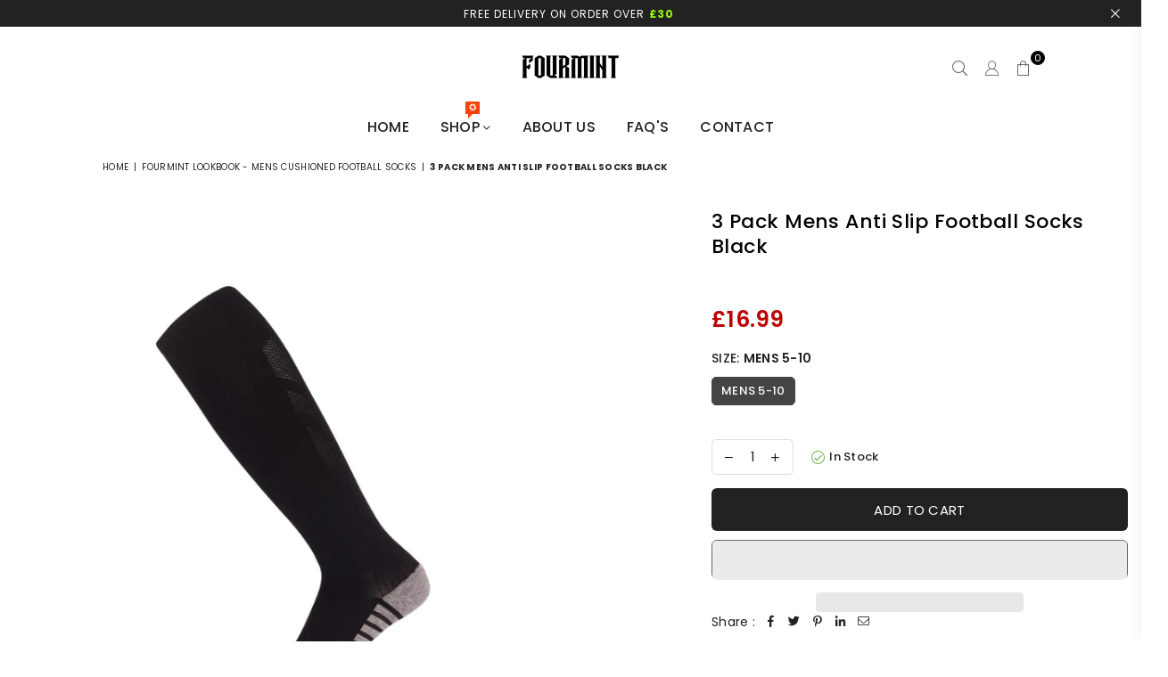

--- FILE ---
content_type: text/html; charset=utf-8
request_url: https://fourmint.com/nl/collections/fourmint-lookbook-mens-cushioned-football-socks/products/3-pack-mens-anti-slip-black-football-socks
body_size: 40576
content:
<!doctype html>
<html class="no-js" lang="nl" >
<head>
<script>
    window.dataLayer = window.dataLayer || [];
</script>
  
  <!-- Google Tag Manager -->
<script>(function(w,d,s,l,i){w[l]=w[l]||[];w[l].push({'gtm.start':
new Date().getTime(),event:'gtm.js'});var f=d.getElementsByTagName(s)[0],
j=d.createElement(s),dl=l!='dataLayer'?'&l='+l:'';j.async=true;j.src=
'https://www.googletagmanager.com/gtm.js?id='+i+dl;f.parentNode.insertBefore(j,f);
})(window,document,'script','dataLayer','GTM-WRSFSPS');</script>
<!-- End Google Tag Manager -->

  <!-- Microsoft UET Tags -->
<script>(function(w,d,t,r,u){var f,n,i;w[u]=w[u]||[],f=function(){var o={ti:"211020223", enableAutoSpaTracking: true};o.q=w[u],w[u]=new UET(o),w[u].push("pageLoad")},n=d.createElement(t),n.src=r,n.async=1,n.onload=n.onreadystatechange=function(){var s=this.readyState;s&&s!=="loaded"&&s!=="complete"||(f(),n.onload=n.onreadystatechange=null)},i=d.getElementsByTagName(t)[0],i.parentNode.insertBefore(n,i)})(window,document,"script","//bat.bing.com/bat.js","uetq");</script>
  <!-- Microsoft UET Tags --><meta charset="utf-8"><meta http-equiv="X-UA-Compatible" content="IE=edge,chrome=1"><meta name="viewport" content="width=device-width, initial-scale=1.0, maximum-scale=1.0, user-scalable=no"><meta name="theme-color" content="#000"><meta name="format-detection" content="telephone=no"><link rel="canonical" href="https://fourmint.com/nl/products/3-pack-mens-anti-slip-black-football-socks"><meta name="google-site-verification" content="Bd1u9pvj722sGVEa_JLqKMrjoFStj1_J0egkUheN6oU" /><link rel="dns-prefetch" href="https://fourmint.com" crossorigin><link rel="dns-prefetch" href="https://foumint.myshopify.com" crossorigin><link rel="dns-prefetch" href="https://cdn.shopify.com" crossorigin><link rel="dns-prefetch" href="https://fonts.shopifycdn.com" crossorigin><link rel="preconnect" href="https//fonts.shopifycdn.com/" crossorigin><link rel="preconnect" href="https//cdn.shopify.com" crossorigin><link rel="shortcut icon" href="//fourmint.com/cdn/shop/files/Black_White_Simple_Triangle_F_Letter_Logo_Design_32x32.png?v=1648285974" type="image/png"><title>3 Pack Mens Anti Slip Football Socks Black - Fourmint&ndash; FOURMINT</title><meta name="description" content="This 3-pack of mens football socks is designed for maximum agility and performance on the field. Thick cushioned soles deliver more comfort on feet, anti slip insides boots, reduce the risk of blisters. Can be worn as long tube sports socks. UK football socks 3 pack bundle"><!-- /snippets/social-meta-tags.liquid --> <meta name="keywords" content="FOURMINT, fourmint.com" /><meta name="author" content="AdornThemes"><meta property="og:site_name" content="FOURMINT"><meta property="og:url" content="https://fourmint.com/nl/products/3-pack-mens-anti-slip-black-football-socks"><meta property="og:title" content="3 Pack Mens Anti Slip Football Socks Black"><meta property="og:type" content="product"><meta property="og:description" content="This 3-pack of mens football socks is designed for maximum agility and performance on the field. Thick cushioned soles deliver more comfort on feet, anti slip insides boots, reduce the risk of blisters. Can be worn as long tube sports socks. UK football socks 3 pack bundle"><meta property="og:price:amount" content="16.99"><meta property="og:price:currency" content="GBP"><meta property="og:image" content="http://fourmint.com/cdn/shop/files/Fourmint_Cushioned_Football_Socks_black_1800x1800_641a05b1-1290-4b15-9ba4-329b643e644e_1200x1200.png?v=1687223556"><meta property="og:image:secure_url" content="https://fourmint.com/cdn/shop/files/Fourmint_Cushioned_Football_Socks_black_1800x1800_641a05b1-1290-4b15-9ba4-329b643e644e_1200x1200.png?v=1687223556"><meta name="twitter:card" content="summary_large_image"><meta name="twitter:title" content="3 Pack Mens Anti Slip Football Socks Black"><meta name="twitter:description" content="This 3-pack of mens football socks is designed for maximum agility and performance on the field. Thick cushioned soles deliver more comfort on feet, anti slip insides boots, reduce the risk of blisters. Can be worn as long tube sports socks. UK football socks 3 pack bundle">
<link rel="preload" as="style" href="//fourmint.com/cdn/shop/t/62/assets/theme.css?v=158149093004935191981703829312"><link rel="preload" as="font" href="//fourmint.com/cdn/fonts/poppins/poppins_n4.0ba78fa5af9b0e1a374041b3ceaadf0a43b41362.woff2" type="font/woff2" crossorigin><link rel="preload" as="font" href="//fourmint.com/cdn/fonts/poppins/poppins_n7.56758dcf284489feb014a026f3727f2f20a54626.woff2" type="font/woff2" crossorigin><link rel="preload" as="font" href="//fourmint.com/cdn/shop/t/62/assets/adorn-icons.woff2?v=23110375483909177801667750322" type="font/woff2" crossorigin><style type="text/css">:root{--ft1:Poppins,sans-serif;--ft2:Poppins,sans-serif;--ft3:Poppins,sans-serif;--site_gutter:15px;--grid_gutter:30px;--grid_gutter_sm:15px;--input_height:38px;--input_height_sm:32px;--error:#d20000}@media (prefers-reduced-motion:no-preference){:root{scroll-behavior:smooth}}*,::after,::before{box-sizing:border-box}html{overflow-x:hidden}article,aside,details,figcaption,figure,footer,header,hgroup,main,menu,nav,section,summary{display:block}body,button,input,select,textarea{ font-family:-apple-system, BlinkMacSystemFont,"Segoe UI","Roboto","Oxygen","Ubuntu","Cantarell","Fira Sans","Droid Sans","Helvetica Neue",sans-serif;-webkit-font-smoothing:antialiased;-webkit-text-size-adjust:100%}a{background-color:transparent;text-decoration:none}a,img{outline:0!important;border:0}a,a:after, a:before,.anim{transition:all .3s ease-in-out}a:focus, a:hover{outline:0!important}code,pre{font-family:Consolas, monospace;font-size:1em}pre{overflow:auto}small,.txt--minor,.small-font{font-size:80%}.small-font {font-size:90%;}sub,sup{font-size:75%;line-height:0;position:relative;vertical-align:baseline}sup{top:-.5em}sub{bottom:-.25em}img{max-width:100%;border:0}table{width:100%;border-collapse:collapse;border-spacing:0}td,th{padding:0}textarea{overflow:auto;-webkit-appearance:none;-moz-appearance:none}[tabindex='-1']:focus{outline:0}form{margin:0}legend{border:0;padding:0}button,input,optgroup,select,textarea{color:inherit;font:inherit;margin:0;outline:0}button[disabled],input[disabled]{cursor:default}input[type=text],input[type=email],input[type=number],input[type=password],input[type=search],input[type=tel]{-webkit-appearance:none;-moz-appearance:none}button{cursor:pointer}input[type=submit]{cursor:pointer}[type=checkbox]+label,[type=radio]+label {display:inline-block;margin-bottom:0}label[for]{cursor:pointer}textarea{min-height:100px;resize:none;}input[type=checkbox],input[type=radio]{margin:0 5px 0 0;vertical-align:middle}select::-ms-expand{display:none}[role=button],a,button,input,label,select,textarea{touch-action:manipulation}.clearfix::after{content:'';display:table;clear:both}.clear{clear:both}.fallback_txt,.hidden_txt{position:absolute!important;overflow:hidden;clip:rect(0 0 0 0);height:1px;width:1px;margin:-1px;padding:0;border:0}.v_hidden,[data-shopify-xr-hidden]{visibility:hidden}.of_hidden{overflow:hidden}.of_auto{overflow:auto}.js-focus-hidden:focus{outline:0}.no-js:not(html),.no-js .js{display:none}.no-js .no-js:not(html){display:block}.skip-link:focus{clip:auto;width:auto;height:auto;margin:0;color:#111;background-color:#fff;padding:10px;opacity:1;z-index:10000;transition:none}blockquote{background:#f8f8f8;font-weight:600;font-size:15px;font-style:normal;text-align:center;padding:0 30px;margin:0}blockquote p+cite{margin-top:7.5px}blockquote cite{display:block;font-size:13px;font-style:inherit}p{margin:0 0 20px 0}p:last-child{margin-bottom:0}.fine-print{font-size:1.07692em;font-style:italic;margin:20px 0}.txt--emphasis{font-style:italic}svg:not(:root){overflow:hidden}.icon{display:inline-block;width:20px;height:20px;vertical-align:middle;fill:currentColor}.no-svg .icon{display:none}svg.icon:not(.icon--full-color) *{fill:inherit;stroke:inherit}.no-svg .fallback-txt{position:static!important;overflow:inherit;clip:none;height:auto;width:auto;margin:0}ol, ul{margin:0;padding:0}ol{list-style:decimal}li{list-style:none}.tb-wrap{max-width:100%;overflow:auto;-webkit-overflow-scrolling:touch}.vd-wrap{position:relative;overflow:hidden;max-width:100%;padding-bottom:56.25%;height:auto}.vd-wrap iframe{position:absolute;top:0;left:0;width:100%;height:100%}.form-vertical input,.form-vertical select,.form-vertical textarea{display:block;width:100%}.form-vertical [type=checkbox],.form-vertical [type=radio]{display:inline-block;width:auto;margin-right:5px}.grid{list-style:none;padding:0;margin:0 -15px;}.grid::after{content:'';display:table;clear:both}.grid__item{ padding-left:15px;padding-right:15px;float:left;width:100%}@media only screen and (max-width:1024px){.grid{margin:0 -7.5px}.grid__item{padding-left:7.5px;padding-right:7.5px}}.grid__item[class*="--push"]{position:relative}.grid--rev{direction:rtl;text-align:left}.grid--rev>.grid__item{direction:ltr;text-align:left;float:right}.col-1,.one-whole{width:100%}.col-2,.five-tenths,.four-eighths,.one-half,.three-sixths,.two-quarters,.wd-50{width:50%}.col-3,.one-third,.two-sixths{width:33.33333%}.four-sixths,.two-thirds{width:66.66667%}.col-4,.one-quarter,.two-eighths{width:25%}.six-eighths,.three-quarters{width:75%}.col-5,.one-fifth,.two-tenths{width:20%}.four-tenths,.two-fifths,.wd-40{width:40%}.six-tenths,.three-fifths,.wd-60{width:60%}.eight-tenths,.four-fifths,.wd-80{width:80%}.col-6,.one-sixth{width:16.66667%}.five-sixths{width:83.33333%}.col-7,.one-seventh{width:14.28571%}.col-8,.one-eighth{width:12.5%}.three-eighths{width:37.5%}.five-eighths{width:62.5%}.seven-eighths{width:87.5%}.col-9,.one-nineth{width:11.11111%}.col-10,.one-tenth{width:10%}.three-tenths,.wd-30{width:30%}.seven-tenths,.wd-70{width:70%}.nine-tenths,.wd-90{width:90%}.show{display:block!important}.hide{display:none!important}@media only screen and (min-width:767px){.medium-up--one-whole{width:100%}.medium-up--five-tenths,.medium-up--four-eighths,.medium-up--one-half,.medium-up--three-sixths,.medium-up--two-quarters{width:50%}.medium-up--one-third,.medium-up--two-sixths{width:33.33333%}.medium-up--four-sixths,.medium-up--two-thirds{width:66.66667%}.medium-up--one-quarter,.medium-up--two-eighths{width:25%}.medium-up--six-eighths,.medium-up--three-quarters{width:75%}.medium-up--one-fifth,.medium-up--two-tenths{width:20%}.medium-up--four-tenths,.medium-up--two-fifths{width:40%}.medium-up--six-tenths,.medium-up--three-fifths{width:60%}.medium-up--eight-tenths,.medium-up--four-fifths{width:80%}.medium-up--one-sixth{width:16.66667%}.medium-up--five-sixths{width:83.33333%}.medium-up--one-seventh{width:14.28571%}.medium-up--one-eighth{width:12.5%}.medium-up--three-eighths{width:37.5%}.medium-up--five-eighths{width:62.5%}.medium-up--seven-eighths{width:87.5%}.medium-up--one-nineth{width:11.11111%}.medium-up--one-tenth{width:10%}.medium-up--three-tenths{width:30%}.medium-up--seven-tenths{width:70%}.medium-up--nine-tenths{width:90%}.grid--uniform .medium-up--five-tenths:nth-child(2n+1),.grid--uniform .medium-up--four-eighths:nth-child(2n+1),.grid--uniform .medium-up--one-eighth:nth-child(8n+1),.grid--uniform .medium-up--one-fifth:nth-child(5n+1),.grid--uniform .medium-up--one-half:nth-child(2n+1),.grid--uniform .medium-up--one-quarter:nth-child(4n+1),.grid--uniform .medium-up--one-seventh:nth-child(7n+1),.grid--uniform .medium-up--one-sixth:nth-child(6n+1),.grid--uniform .medium-up--one-third:nth-child(3n+1),.grid--uniform .medium-up--three-sixths:nth-child(2n+1),.grid--uniform .medium-up--two-eighths:nth-child(4n+1),.grid--uniform .medium-up--two-sixths:nth-child(3n+1){clear:both}.medium-up--show{display:block!important}.medium-up--hide{display:none!important}}@media only screen and (min-width:1025px){.large-up--one-whole{width:100%}.large-up--five-tenths,.large-up--four-eighths,.large-up--one-half,.large-up--three-sixths,.large-up--two-quarters{width:50%}.large-up--one-third,.large-up--two-sixths{width:33.33333%}.large-up--four-sixths,.large-up--two-thirds{width:66.66667%}.large-up--one-quarter,.large-up--two-eighths{width:25%}.large-up--six-eighths,.large-up--three-quarters{width:75%}.large-up--one-fifth,.large-up--two-tenths{width:20%}.large-up--four-tenths,.large-up--two-fifths{width:40%}.large-up--six-tenths,.large-up--three-fifths{width:60%}.large-up--eight-tenths,.large-up--four-fifths{width:80%}.large-up--one-sixth{width:16.66667%}.large-up--five-sixths{width:83.33333%}.large-up--one-seventh{width:14.28571%}.large-up--one-eighth{width:12.5%}.large-up--three-eighths{width:37.5%}.large-up--five-eighths{width:62.5%}.large-up--seven-eighths{width:87.5%}.large-up--one-nineth{width:11.11111%}.large-up--one-tenth{width:10%}.large-up--three-tenths{width:30%}.large-up--seven-tenths{width:70%}.large-up--nine-tenths{width:90%}.grid--uniform .large-up--five-tenths:nth-child(2n+1),.grid--uniform .large-up--four-eighths:nth-child(2n+1),.grid--uniform .large-up--one-eighth:nth-child(8n+1),.grid--uniform .large-up--one-fifth:nth-child(5n+1),.grid--uniform .large-up--one-half:nth-child(2n+1),.grid--uniform .large-up--one-quarter:nth-child(4n+1),.grid--uniform .large-up--one-seventh:nth-child(7n+1),.grid--uniform .large-up--one-sixth:nth-child(6n+1),.grid--uniform .large-up--one-third:nth-child(3n+1),.grid--uniform .large-up--three-sixths:nth-child(2n+1),.grid--uniform .large-up--two-eighths:nth-child(4n+1),.grid--uniform .large-up--two-sixths:nth-child(3n+1){clear:both}.large-up--show{display:block!important}.large-up--hide{display:none!important}}@media only screen and (min-width:1280px){.widescreen--one-whole{width:100%}.widescreen--five-tenths,.widescreen--four-eighths,.widescreen--one-half,.widescreen--three-sixths,.widescreen--two-quarters{width:50%}.widescreen--one-third,.widescreen--two-sixths{width:33.33333%}.widescreen--four-sixths,.widescreen--two-thirds{width:66.66667%}.widescreen--one-quarter,.widescreen--two-eighths{width:25%}.widescreen--six-eighths,.widescreen--three-quarters{width:75%}.widescreen--one-fifth,.widescreen--two-tenths{width:20%}.widescreen--four-tenths,.widescreen--two-fifths{width:40%}.widescreen--six-tenths,.widescreen--three-fifths{width:60%}.widescreen--eight-tenths,.widescreen--four-fifths{width:80%}.widescreen--one-sixth{width:16.66667%}.widescreen--five-sixths{width:83.33333%}.widescreen--one-seventh{width:14.28571%}.widescreen--one-eighth{width:12.5%}.widescreen--three-eighths{width:37.5%}.widescreen--five-eighths{width:62.5%}.widescreen--seven-eighths{width:87.5%}.widescreen--one-nineth{width:11.11111%}.widescreen--one-tenth{width:10%}.widescreen--three-tenths{width:30%}.widescreen--seven-tenths{width:70%}.widescreen--nine-tenths{width:90%}.grid--uniform .widescreen--five-tenths:nth-child(2n+1),.grid--uniform .widescreen--four-eighths:nth-child(2n+1),.grid--uniform .widescreen--one-eighth:nth-child(8n+1),.grid--uniform .widescreen--one-fifth:nth-child(5n+1),.grid--uniform .widescreen--one-half:nth-child(2n+1),.grid--uniform .widescreen--one-quarter:nth-child(4n+1),.grid--uniform .widescreen--one-seventh:nth-child(7n+1),.grid--uniform .widescreen--one-sixth:nth-child(6n+1),.grid--uniform .widescreen--one-third:nth-child(3n+1),.grid--uniform .widescreen--three-sixths:nth-child(2n+1),.grid--uniform .widescreen--two-eighths:nth-child(4n+1),.grid--uniform .widescreen--two-sixths:nth-child(3n+1){clear:both}.widescreen--show{display:block!important}.widescreen--hide{display:none!important}}@media only screen and (min-width:767px) and (max-width:1024px){.medium--one-whole{width:100%}.medium--five-tenths,.medium--four-eighths,.medium--one-half,.medium--three-sixths,.medium--two-quarters{width:50%}.medium--one-third,.medium--two-sixths{width:33.33333%}.medium--four-sixths,.medium--two-thirds{width:66.66667%}.medium--one-quarter,.medium--two-eighths{width:25%}.medium--six-eighths,.medium--three-quarters{width:75%}.medium--one-fifth,.medium--two-tenths{width:20%}.medium--four-tenths,.medium--two-fifths{width:40%}.medium--six-tenths,.medium--three-fifths{width:60%}.medium--eight-tenths,.medium--four-fifths{width:80%}.medium--one-sixth{width:16.66667%}.medium--five-sixths{width:83.33333%}.medium--one-seventh{width:14.28571%}.medium--one-eighth{width:12.5%}.medium--three-eighths{width:37.5%}.medium--five-eighths{width:62.5%}.medium--seven-eighths{width:87.5%}.medium--one-nineth{width:11.11111%}.medium--one-tenth{width:10%}.medium--three-tenths{width:30%}.medium--seven-tenths{width:70%}.medium--nine-tenths{width:90%}.grid--uniform .medium--five-tenths:nth-child(2n+1),.grid--uniform .medium--four-eighths:nth-child(2n+1),.grid--uniform .medium--one-eighth:nth-child(8n+1),.grid--uniform .medium--one-fifth:nth-child(5n+1),.grid--uniform .medium--one-half:nth-child(2n+1),.grid--uniform .medium--one-quarter:nth-child(4n+1),.grid--uniform .medium--one-seventh:nth-child(7n+1),.grid--uniform .medium--one-sixth:nth-child(6n+1),.grid--uniform .medium--one-third:nth-child(3n+1),.grid--uniform .medium--three-sixths:nth-child(2n+1),.grid--uniform .medium--two-eighths:nth-child(4n+1),.grid--uniform .medium--two-sixths:nth-child(3n+1){clear:both}.medium--show{display:block!important}.medium--hide{display:none!important}}@media only screen and (max-width:766px){.grid{margin:0 -5px}.grid__item{padding-left:5px;padding-right:5px}.small--one-whole{width:100%}.small--five-tenths,.small--four-eighths,.small--one-half,.small--three-sixths,.small--two-quarters{width:50%}.small--one-third,.small--two-sixths{width:33.33333%}.small--four-sixths,.small--two-thirds{width:66.66667%}.small--one-quarter,.small--two-eighths{width:25%}.small--six-eighths,.small--three-quarters{width:75%}.small--one-fifth,.small--two-tenths{width:20%}.small--four-tenths,.small--two-fifths{width:40%}.small--six-tenths,.small--three-fifths{width:60%}.small--eight-tenths,.small--four-fifths{width:80%}.small--one-sixth{width:16.66667%}.small--five-sixths{width:83.33333%}.small--one-seventh{width:14.28571%}.small--one-eighth{width:12.5%}.small--three-eighths{width:37.5%}.small--five-eighths{width:62.5%}.small--seven-eighths{width:87.5%}.small--one-nineth{width:11.11111%}.small--one-tenth{width:10%}.small--three-tenths{width:30%}.small--seven-tenths{width:70%}.small--nine-tenths{width:90%}.grid--uniform .small--five-tenths:nth-child(2n+1),.grid--uniform .small--four-eighths:nth-child(2n+1),.grid--uniform .small--one-eighth:nth-child(8n+1),.grid--uniform .small--one-half:nth-child(2n+1),.grid--uniform .small--one-quarter:nth-child(4n+1),.grid--uniform .small--one-seventh:nth-child(7n+1),.grid--uniform .small--one-sixth:nth-child(6n+1),.grid--uniform .small--one-third:nth-child(3n+1),.grid--uniform .small--three-sixths:nth-child(2n+1),.grid--uniform .small--two-eighths:nth-child(4n+1),.grid--uniform .small--two-sixths:nth-child(3n+1),.grid--uniform.small--one-fifth:nth-child(5n+1){clear:both}.small--show{display:block!important}.small--hide{display:none!important}}.grid-tbl{display:table;table-layout:fixed;width:100%}.grid-tbl>.grid-col,.grid-tbl>.grid__item{float:none;display:table-cell;vertical-align:middle}.grid-products {margin:0 -15.0px;}.grid-products .grid__item{ padding-left:15.0px;padding-right:15.0px;}@media (max-width:767px){.grid-products {margin:0 -7.5px;}.grid-products .grid__item{ padding-left:7.5px;padding-right:7.5px;}}.m_auto {margin-left:auto;margin-right:auto}.m0 {margin:0!important}.mt0 {margin-top:0!important}.ml0 {margin-left:0!important}.mr0 {margin-right:0!important}.mb0 {margin-bottom:0!important}.ml5 {margin-left:5px}.mt5 {margin-top:5px}.mr5 {margin-right:5px}.mb5 {margin-bottom:5px}.ml10 {margin-left:10px}.mt10 {margin-top:10px}.mr10 {margin-right:10px}.mb10 {margin-bottom:10px}.ml15 {margin-left:15px}.mt15 {margin-top:15px}.mr15 {margin-right:15px}.mb15 {margin-bottom:15px}.ml20 {margin-left:20px}.mt20 {margin-top:20px}.mr20 {margin-right:20px}.mb20 {margin-bottom:20px}.ml25 {margin-left:25px}.mt25 {margin-top:25px}.mr25 {margin-right:25px}.mb25 {margin-bottom:25px}.ml30 {margin-left:30px}.mt30 {margin-top:30px}.mr30 {margin-right:30px}.mb30 {margin-bottom:30px}.pd0 {padding:0!important}.pd_t {padding-top:0}.pd_l {padding-left:0}.pd_r {padding-right:0}.pd_b {padding-bottom:0}.p5 {padding:5px}.p10 {padding:10px}.p15 {padding:15px}.p20 {padding:20px}.p25 {padding:25px}.p30 {padding:30px}.mt1 { margin-top:1px;}.mt2 { margin-top:2px;}.mt3 { margin-top:3px;}.mt4 { margin-top:4px;}.bdr_rd0{border-radius:0}.bdr_rd3{border-radius:3px}.bdr_rd4{border-radius:4px}.bdr_rd5{border-radius:5px}.bdr_rd6{border-radius:6px}.bdr_rd7{border-radius:7px}.bdr_rd8{border-radius:8px}.bdr_rd9{border-radius:9px}.bdr_rd10{border-radius:10px}.bdr_rd15{border-radius:15px}.bdr_rd50{border-radius:50%}.db{display:block}.dbi{display:inline-block}.dn {display:none}.pa {position:absolute}.pr {position:relative}.fwl{font-weight:300}.fwr{font-weight:400}.fwm{font-weight:500}.fwsb{font-weight:600}b,strong,.fwb{font-weight:700}em,.em{font-style:italic}.ttu{text-transform:uppercase}.ttl{text-transform:lowercase}.ttc{text-transform:capitalize}.ttn{text-transform:none}.tdn {text-decoration:none!important}.tdu {text-decoration:underline}.grid-sizer{width:25%;position:absolute}.w_auto {width:auto!important}.h_auto{height:auto}.w_100{width:100%!important}.h_100{height:100%!important}.img_fl{display:block;width:100%;height:auto}.imgWrapper{display:block;margin:auto}.bgImg{background-size:cover;background-repeat:no-repeat;background-position:center}.fl{display:flex}.fl1{flex:1}.f-row{flex-direction:row}.f-col{flex-direction:column}.f-wrap{flex-wrap:wrap}.f-nowrap{flex-wrap:nowrap}.f-jcs{justify-content:flex-start}.f-jce{justify-content:flex-end}.f-jcc{justify-content:center}.f-jcsb{justify-content:space-between}.f-jcsa{justify-content:space-around}.f-jcse{justify-content:space-evenly}.f-ais{align-items:flex-start}.f-aie{align-items:flex-end}.f-aic{align-items:center}.f-aib{align-items:baseline}.f-aist{align-items:stretch}.f-acs{align-content:flex-start}.f-ace{align-content:flex-end}.f-acc{align-content:center}.f-acsb{align-content:space-between}.f-acsa{align-content:space-around}.f-acst{align-content:stretch}.f-asa{align-self:auto}.f-ass{align-self:flex-start}.f-ase{align-self:flex-end}.f-asc{align-self:center}.f-asb{align-self:baseline}.f-asst{align-self:stretch}.order0{order:0}.order1{order:1}.order2{order:2}.order3{order:3}.tl{text-align:left!important}.tc{text-align:center!important}.tr{text-align:right!important}.tjc{text-align:justify;}@media (min-width:768px){.tl-md{text-align:left!important}.tc-md{text-align:center!important}.tr-md{text-align:right!important}.f-row-md{flex-direction:row}.f-col-md{flex-direction:column}.f-wrap-md{flex-wrap:wrap}.f-nowrap-md{flex-wrap:nowrap}.f-jcs-md{justify-content:flex-start}.f-jce-md{justify-content:flex-end}.f-jcc-md{justify-content:center}.f-jcsb-md{justify-content:space-between}.f-jcsa-md{justify-content:space-around}.f-jcse-md{justify-content:space-evenly}.f-ais-md{align-items:flex-start}.f-aie-md{align-items:flex-end}.f-aic-md{align-items:center}.f-aib-md{align-items:baseline}.f-aist-md{align-items:stretch}.f-acs-md{align-content:flex-start}.f-ace-md{align-content:flex-end}.f-acc-md{align-content:center}.f-acsb-md{align-content:space-between}.f-acsa-md{align-content:space-around}.f-acst-md{align-content:stretch}.f-asa-md{align-self:auto}.f-ass-md{align-self:flex-start}.f-ase-md{align-self:flex-end}.f-asc-md{align-self:center}.f-asb-md{align-self:baseline}.f-asst-md{align-self:stretch}}@media (min-width:1025px){.f-row-lg{flex-direction:row}.f-col-lg{flex-direction:column}.f-wrap-lg{flex-wrap:wrap}.f-nowrap-lg{flex-wrap:nowrap}.tl-lg {text-align:left!important}.tc-lg {text-align:center!important}.tr-lg {text-align:right!important}}@media (min-width:1280px){.f-wrap-xl{flex-wrap:wrap}.f-col-xl{flex-direction:column}.tl-xl {text-align:left!important}.tc-xl {text-align:center!important}.tr-xl {text-align:right!important}}@font-face {font-family: Poppins;font-weight: 300;font-style: normal;font-display: swap;src: url("//fourmint.com/cdn/fonts/poppins/poppins_n3.05f58335c3209cce17da4f1f1ab324ebe2982441.woff2") format("woff2"), url("//fourmint.com/cdn/fonts/poppins/poppins_n3.6971368e1f131d2c8ff8e3a44a36b577fdda3ff5.woff") format("woff");}@font-face {font-family: Poppins;font-weight: 400;font-style: normal;font-display: swap;src: url("//fourmint.com/cdn/fonts/poppins/poppins_n4.0ba78fa5af9b0e1a374041b3ceaadf0a43b41362.woff2") format("woff2"), url("//fourmint.com/cdn/fonts/poppins/poppins_n4.214741a72ff2596839fc9760ee7a770386cf16ca.woff") format("woff");}@font-face {font-family: Poppins;font-weight: 500;font-style: normal;font-display: swap;src: url("//fourmint.com/cdn/fonts/poppins/poppins_n5.ad5b4b72b59a00358afc706450c864c3c8323842.woff2") format("woff2"), url("//fourmint.com/cdn/fonts/poppins/poppins_n5.33757fdf985af2d24b32fcd84c9a09224d4b2c39.woff") format("woff");}@font-face {font-family: Poppins;font-weight: 600;font-style: normal;font-display: swap;src: url("//fourmint.com/cdn/fonts/poppins/poppins_n6.aa29d4918bc243723d56b59572e18228ed0786f6.woff2") format("woff2"), url("//fourmint.com/cdn/fonts/poppins/poppins_n6.5f815d845fe073750885d5b7e619ee00e8111208.woff") format("woff");}@font-face {font-family: Poppins;font-weight: 700;font-style: normal;font-display: swap;src: url("//fourmint.com/cdn/fonts/poppins/poppins_n7.56758dcf284489feb014a026f3727f2f20a54626.woff2") format("woff2"), url("//fourmint.com/cdn/fonts/poppins/poppins_n7.f34f55d9b3d3205d2cd6f64955ff4b36f0cfd8da.woff") format("woff");}@font-face {font-family: Poppins;font-weight: 800;font-style: normal;font-display: swap;src: url("//fourmint.com/cdn/fonts/poppins/poppins_n8.580200d05bca09e2e0c6f4c922047c227dfa8e8c.woff2") format("woff2"), url("//fourmint.com/cdn/fonts/poppins/poppins_n8.f4450f472fdcbe9e829f3583ebd559988f5a3d25.woff") format("woff");}@font-face {font-family: Poppins;font-weight: 900;font-style: normal;font-display: swap;src: url("//fourmint.com/cdn/fonts/poppins/poppins_n9.eb6b9ef01b62e777a960bfd02fc9fb4918cd3eab.woff2") format("woff2"), url("//fourmint.com/cdn/fonts/poppins/poppins_n9.6501a5bd018e348b6d5d6e8c335f9e7d32a80c36.woff") format("woff");}@font-face{font-family:Adorn-Icons;src:url("//fourmint.com/cdn/shop/t/62/assets/adorn-icons.woff2?v=23110375483909177801667750322") format('woff2'),url("//fourmint.com/cdn/shop/t/62/assets/adorn-icons.woff?v=3660380726993999231667750322") format('woff');font-weight:400;font-style:normal;font-display:swap}.at{font:normal normal normal 15px/1 Adorn-Icons;speak:none;text-transform:none;display:inline-block;vertical-align:middle;text-rendering:auto;-webkit-font-smoothing:antialiased;-moz-osx-font-smoothing:grayscale}</style><link href="//fourmint.com/cdn/shop/t/62/assets/theme.css?v=158149093004935191981703829312" rel="stylesheet" type="text/css" media="all" /><link rel="preload" href="//fourmint.com/cdn/shop/t/62/assets/jquery.min.js?v=11054033913403182911667750322" as="script"><link rel="preload" href="//fourmint.com/cdn/shop/t/62/assets/vendor.min.js?v=53531327463237195191667750322" as="script"><script src="//fourmint.com/cdn/shop/t/62/assets/jquery.min.js?v=11054033913403182911667750322" defer="defer"></script><script>var theme = {strings:{addToCart:"Add to cart",soldOut:"Sold out",unavailable:"Sold out",showMore:"Show More",showLess:"Show Less"},mlcurrency:false,moneyFormat:"£{{amount}}",currencyFormat:"money_format",shopCurrency:"GBP",autoCurrencies:true,money_currency_format:"£{{amount}} GBP",money_format:"£{{amount}}",ajax_cart:true,fixedHeader:true,animation:false,animationMobile:true,searchresult:"See all results",wlAvailable:"Available in Wishlist",rtl:false,days:"Days",hours:"Hrs",minuts:"Min",seconds:"Sec",};document.documentElement.className = document.documentElement.className.replace('no-js', 'js');window.lazySizesConfig = window.lazySizesConfig || {};window.lazySizesConfig.loadMode = 1;window.lazySizesConfig.expand = 10;window.lazySizesConfig.expFactor = 1.5;window.lazySizesConfig.loadHidden = false;var Metatheme = null,thm = 'Optimal', shpeml = 'services@fourmint.com', dmn = window.location.hostname;</script><script src="//fourmint.com/cdn/shop/t/62/assets/vendor.min.js?v=53531327463237195191667750322" defer="defer"></script>
   <script>window.performance && window.performance.mark && window.performance.mark('shopify.content_for_header.start');</script><meta name="google-site-verification" content="cX2MbqezUIiMyYkGrf5zqaOb4Qqu0qml8XdsjBRe-MY">
<meta id="shopify-digital-wallet" name="shopify-digital-wallet" content="/18684280883/digital_wallets/dialog">
<meta name="shopify-checkout-api-token" content="f0aca9a3a59c65ee55a6e1ed1b29ac50">
<meta id="in-context-paypal-metadata" data-shop-id="18684280883" data-venmo-supported="false" data-environment="production" data-locale="nl_NL" data-paypal-v4="true" data-currency="GBP">
<link rel="alternate" hreflang="x-default" href="https://fourmint.com/products/3-pack-mens-anti-slip-black-football-socks">
<link rel="alternate" hreflang="en" href="https://fourmint.com/products/3-pack-mens-anti-slip-black-football-socks">
<link rel="alternate" hreflang="fr" href="https://fourmint.com/fr/products/3-pack-mens-anti-slip-black-football-socks">
<link rel="alternate" hreflang="eo" href="https://fourmint.com/eo/products/3-pack-mens-anti-slip-black-football-socks">
<link rel="alternate" hreflang="nl" href="https://fourmint.com/nl/products/3-pack-mens-anti-slip-black-football-socks">
<link rel="alternate" type="application/json+oembed" href="https://fourmint.com/nl/products/3-pack-mens-anti-slip-black-football-socks.oembed">
<script async="async" data-src="/checkouts/internal/preloads.js?locale=nl-GB"></script>
<script id="shopify-features" type="application/json">{"accessToken":"f0aca9a3a59c65ee55a6e1ed1b29ac50","betas":["rich-media-storefront-analytics"],"domain":"fourmint.com","predictiveSearch":true,"shopId":18684280883,"locale":"nl"}</script>
<script>var Shopify = Shopify || {};
Shopify.shop = "foumint.myshopify.com";
Shopify.locale = "nl";
Shopify.currency = {"active":"GBP","rate":"1.0"};
Shopify.country = "GB";
Shopify.theme = {"name":"Optimal-11\/6-2.0","id":124333621299,"schema_name":"Optimal","schema_version":"v2.0","theme_store_id":null,"role":"main"};
Shopify.theme.handle = "null";
Shopify.theme.style = {"id":null,"handle":null};
Shopify.cdnHost = "fourmint.com/cdn";
Shopify.routes = Shopify.routes || {};
Shopify.routes.root = "/nl/";</script>
<script type="module">!function(o){(o.Shopify=o.Shopify||{}).modules=!0}(window);</script>
<script>!function(o){function n(){var o=[];function n(){o.push(Array.prototype.slice.apply(arguments))}return n.q=o,n}var t=o.Shopify=o.Shopify||{};t.loadFeatures=n(),t.autoloadFeatures=n()}(window);</script>
<script id="shop-js-analytics" type="application/json">{"pageType":"product"}</script>
<script defer="defer" async type="module" data-src="//fourmint.com/cdn/shopifycloud/shop-js/modules/v2/client.init-shop-cart-sync_CwGft62q.nl.esm.js"></script>
<script defer="defer" async type="module" data-src="//fourmint.com/cdn/shopifycloud/shop-js/modules/v2/chunk.common_BAeYDmFP.esm.js"></script>
<script defer="defer" async type="module" data-src="//fourmint.com/cdn/shopifycloud/shop-js/modules/v2/chunk.modal_B9qqLDBC.esm.js"></script>
<script type="module">
  await import("//fourmint.com/cdn/shopifycloud/shop-js/modules/v2/client.init-shop-cart-sync_CwGft62q.nl.esm.js");
await import("//fourmint.com/cdn/shopifycloud/shop-js/modules/v2/chunk.common_BAeYDmFP.esm.js");
await import("//fourmint.com/cdn/shopifycloud/shop-js/modules/v2/chunk.modal_B9qqLDBC.esm.js");

  window.Shopify.SignInWithShop?.initShopCartSync?.({"fedCMEnabled":true,"windoidEnabled":true});

</script>
<script>(function() {
  var isLoaded = false;
  function asyncLoad() {
    if (isLoaded) return;
    isLoaded = true;
    var urls = ["https:\/\/d1639lhkj5l89m.cloudfront.net\/js\/storefront\/uppromote.js?shop=foumint.myshopify.com"];
    for (var i = 0; i < urls.length; i++) {
      var s = document.createElement('script');
      s.type = 'text/javascript';
      s.async = true;
      s.src = urls[i];
      var x = document.getElementsByTagName('script')[0];
      x.parentNode.insertBefore(s, x);
    }
  };
  document.addEventListener('StartAsyncLoading',function(event){asyncLoad();});if(window.attachEvent) {
    window.attachEvent('onload', function(){});
  } else {
    window.addEventListener('load', function(){}, false);
  }
})();</script>
<script id="__st">var __st={"a":18684280883,"offset":0,"reqid":"80a5905e-87c8-403c-b585-94684a24c4d0-1769298600","pageurl":"fourmint.com\/nl\/collections\/fourmint-lookbook-mens-cushioned-football-socks\/products\/3-pack-mens-anti-slip-black-football-socks","u":"3a468522aee1","p":"product","rtyp":"product","rid":6925788414003};</script>
<script>window.ShopifyPaypalV4VisibilityTracking = true;</script>
<script id="captcha-bootstrap">!function(){'use strict';const t='contact',e='account',n='new_comment',o=[[t,t],['blogs',n],['comments',n],[t,'customer']],c=[[e,'customer_login'],[e,'guest_login'],[e,'recover_customer_password'],[e,'create_customer']],r=t=>t.map((([t,e])=>`form[action*='/${t}']:not([data-nocaptcha='true']) input[name='form_type'][value='${e}']`)).join(','),a=t=>()=>t?[...document.querySelectorAll(t)].map((t=>t.form)):[];function s(){const t=[...o],e=r(t);return a(e)}const i='password',u='form_key',d=['recaptcha-v3-token','g-recaptcha-response','h-captcha-response',i],f=()=>{try{return window.sessionStorage}catch{return}},m='__shopify_v',_=t=>t.elements[u];function p(t,e,n=!1){try{const o=window.sessionStorage,c=JSON.parse(o.getItem(e)),{data:r}=function(t){const{data:e,action:n}=t;return t[m]||n?{data:e,action:n}:{data:t,action:n}}(c);for(const[e,n]of Object.entries(r))t.elements[e]&&(t.elements[e].value=n);n&&o.removeItem(e)}catch(o){console.error('form repopulation failed',{error:o})}}const l='form_type',E='cptcha';function T(t){t.dataset[E]=!0}const w=window,h=w.document,L='Shopify',v='ce_forms',y='captcha';let A=!1;((t,e)=>{const n=(g='f06e6c50-85a8-45c8-87d0-21a2b65856fe',I='https://cdn.shopify.com/shopifycloud/storefront-forms-hcaptcha/ce_storefront_forms_captcha_hcaptcha.v1.5.2.iife.js',D={infoText:'Beschermd door hCaptcha',privacyText:'Privacy',termsText:'Voorwaarden'},(t,e,n)=>{const o=w[L][v],c=o.bindForm;if(c)return c(t,g,e,D).then(n);var r;o.q.push([[t,g,e,D],n]),r=I,A||(h.body.append(Object.assign(h.createElement('script'),{id:'captcha-provider',async:!0,src:r})),A=!0)});var g,I,D;w[L]=w[L]||{},w[L][v]=w[L][v]||{},w[L][v].q=[],w[L][y]=w[L][y]||{},w[L][y].protect=function(t,e){n(t,void 0,e),T(t)},Object.freeze(w[L][y]),function(t,e,n,w,h,L){const[v,y,A,g]=function(t,e,n){const i=e?o:[],u=t?c:[],d=[...i,...u],f=r(d),m=r(i),_=r(d.filter((([t,e])=>n.includes(e))));return[a(f),a(m),a(_),s()]}(w,h,L),I=t=>{const e=t.target;return e instanceof HTMLFormElement?e:e&&e.form},D=t=>v().includes(t);t.addEventListener('submit',(t=>{const e=I(t);if(!e)return;const n=D(e)&&!e.dataset.hcaptchaBound&&!e.dataset.recaptchaBound,o=_(e),c=g().includes(e)&&(!o||!o.value);(n||c)&&t.preventDefault(),c&&!n&&(function(t){try{if(!f())return;!function(t){const e=f();if(!e)return;const n=_(t);if(!n)return;const o=n.value;o&&e.removeItem(o)}(t);const e=Array.from(Array(32),(()=>Math.random().toString(36)[2])).join('');!function(t,e){_(t)||t.append(Object.assign(document.createElement('input'),{type:'hidden',name:u})),t.elements[u].value=e}(t,e),function(t,e){const n=f();if(!n)return;const o=[...t.querySelectorAll(`input[type='${i}']`)].map((({name:t})=>t)),c=[...d,...o],r={};for(const[a,s]of new FormData(t).entries())c.includes(a)||(r[a]=s);n.setItem(e,JSON.stringify({[m]:1,action:t.action,data:r}))}(t,e)}catch(e){console.error('failed to persist form',e)}}(e),e.submit())}));const S=(t,e)=>{t&&!t.dataset[E]&&(n(t,e.some((e=>e===t))),T(t))};for(const o of['focusin','change'])t.addEventListener(o,(t=>{const e=I(t);D(e)&&S(e,y())}));const B=e.get('form_key'),M=e.get(l),P=B&&M;t.addEventListener('DOMContentLoaded',(()=>{const t=y();if(P)for(const e of t)e.elements[l].value===M&&p(e,B);[...new Set([...A(),...v().filter((t=>'true'===t.dataset.shopifyCaptcha))])].forEach((e=>S(e,t)))}))}(h,new URLSearchParams(w.location.search),n,t,e,['guest_login'])})(!0,!1)}();</script>
<script integrity="sha256-4kQ18oKyAcykRKYeNunJcIwy7WH5gtpwJnB7kiuLZ1E=" data-source-attribution="shopify.loadfeatures" defer="defer" data-src="//fourmint.com/cdn/shopifycloud/storefront/assets/storefront/load_feature-a0a9edcb.js" crossorigin="anonymous"></script>
<script data-source-attribution="shopify.dynamic_checkout.dynamic.init">var Shopify=Shopify||{};Shopify.PaymentButton=Shopify.PaymentButton||{isStorefrontPortableWallets:!0,init:function(){window.Shopify.PaymentButton.init=function(){};var t=document.createElement("script");t.data-src="https://fourmint.com/cdn/shopifycloud/portable-wallets/latest/portable-wallets.nl.js",t.type="module",document.head.appendChild(t)}};
</script>
<script data-source-attribution="shopify.dynamic_checkout.buyer_consent">
  function portableWalletsHideBuyerConsent(e){var t=document.getElementById("shopify-buyer-consent"),n=document.getElementById("shopify-subscription-policy-button");t&&n&&(t.classList.add("hidden"),t.setAttribute("aria-hidden","true"),n.removeEventListener("click",e))}function portableWalletsShowBuyerConsent(e){var t=document.getElementById("shopify-buyer-consent"),n=document.getElementById("shopify-subscription-policy-button");t&&n&&(t.classList.remove("hidden"),t.removeAttribute("aria-hidden"),n.addEventListener("click",e))}window.Shopify?.PaymentButton&&(window.Shopify.PaymentButton.hideBuyerConsent=portableWalletsHideBuyerConsent,window.Shopify.PaymentButton.showBuyerConsent=portableWalletsShowBuyerConsent);
</script>
<script>
  function portableWalletsCleanup(e){e&&e.src&&console.error("Failed to load portable wallets script "+e.src);var t=document.querySelectorAll("shopify-accelerated-checkout .shopify-payment-button__skeleton, shopify-accelerated-checkout-cart .wallet-cart-button__skeleton"),e=document.getElementById("shopify-buyer-consent");for(let e=0;e<t.length;e++)t[e].remove();e&&e.remove()}function portableWalletsNotLoadedAsModule(e){e instanceof ErrorEvent&&"string"==typeof e.message&&e.message.includes("import.meta")&&"string"==typeof e.filename&&e.filename.includes("portable-wallets")&&(window.removeEventListener("error",portableWalletsNotLoadedAsModule),window.Shopify.PaymentButton.failedToLoad=e,"loading"===document.readyState?document.addEventListener("DOMContentLoaded",window.Shopify.PaymentButton.init):window.Shopify.PaymentButton.init())}window.addEventListener("error",portableWalletsNotLoadedAsModule);
</script>

<script type="module" data-src="https://fourmint.com/cdn/shopifycloud/portable-wallets/latest/portable-wallets.nl.js" onError="portableWalletsCleanup(this)" crossorigin="anonymous"></script>
<script nomodule>
  document.addEventListener("DOMContentLoaded", portableWalletsCleanup);
</script>

<link id="shopify-accelerated-checkout-styles" rel="stylesheet" media="screen" href="https://fourmint.com/cdn/shopifycloud/portable-wallets/latest/accelerated-checkout-backwards-compat.css" crossorigin="anonymous">
<style id="shopify-accelerated-checkout-cart">
        #shopify-buyer-consent {
  margin-top: 1em;
  display: inline-block;
  width: 100%;
}

#shopify-buyer-consent.hidden {
  display: none;
}

#shopify-subscription-policy-button {
  background: none;
  border: none;
  padding: 0;
  text-decoration: underline;
  font-size: inherit;
  cursor: pointer;
}

#shopify-subscription-policy-button::before {
  box-shadow: none;
}

      </style>

<script>window.performance && window.performance.mark && window.performance.mark('shopify.content_for_header.end');</script>
<!-- Start of Judge.me Core -->
<link rel="dns-prefetch" href="https://cdn.judge.me/">
<script data-cfasync='false' class='jdgm-settings-script'>window.jdgmSettings={"pagination":5,"disable_web_reviews":false,"badge_no_review_text":"No reviews","badge_n_reviews_text":"{{ n }} review/reviews","hide_badge_preview_if_no_reviews":true,"badge_hide_text":false,"enforce_center_preview_badge":false,"widget_title":"Customer Reviews","widget_open_form_text":"Write a review","widget_close_form_text":"Cancel review","widget_refresh_page_text":"Refresh page","widget_summary_text":"Based on {{ number_of_reviews }} review/reviews","widget_no_review_text":"Be the first to write a review","widget_name_field_text":"Display name","widget_verified_name_field_text":"Verified Name (public)","widget_name_placeholder_text":"Display name","widget_required_field_error_text":"This field is required.","widget_email_field_text":"Email address","widget_verified_email_field_text":"Verified Email (private, can not be edited)","widget_email_placeholder_text":"Your email address","widget_email_field_error_text":"Please enter a valid email address.","widget_rating_field_text":"Rating","widget_review_title_field_text":"Review Title","widget_review_title_placeholder_text":"Give your review a title","widget_review_body_field_text":"Review content","widget_review_body_placeholder_text":"Start writing here...","widget_pictures_field_text":"Picture/Video (optional)","widget_submit_review_text":"Submit Review","widget_submit_verified_review_text":"Submit Verified Review","widget_submit_success_msg_with_auto_publish":"Thank you! Please refresh the page in a few moments to see your review. You can remove or edit your review by logging into \u003ca href='https://judge.me/login' target='_blank' rel='nofollow noopener'\u003eJudge.me\u003c/a\u003e","widget_submit_success_msg_no_auto_publish":"Thank you! Your review will be published as soon as it is approved by the shop admin. You can remove or edit your review by logging into \u003ca href='https://judge.me/login' target='_blank' rel='nofollow noopener'\u003eJudge.me\u003c/a\u003e","widget_show_default_reviews_out_of_total_text":"Showing {{ n_reviews_shown }} out of {{ n_reviews }} reviews.","widget_show_all_link_text":"Show all","widget_show_less_link_text":"Show less","widget_author_said_text":"{{ reviewer_name }} said:","widget_days_text":"{{ n }} days ago","widget_weeks_text":"{{ n }} week/weeks ago","widget_months_text":"{{ n }} month/months ago","widget_years_text":"{{ n }} year/years ago","widget_yesterday_text":"Yesterday","widget_today_text":"Today","widget_replied_text":"\u003e\u003e {{ shop_name }} replied:","widget_read_more_text":"Read more","widget_reviewer_name_as_initial":"","widget_rating_filter_color":"#fbcd0a","widget_rating_filter_see_all_text":"See all reviews","widget_sorting_most_recent_text":"Most Recent","widget_sorting_highest_rating_text":"Highest Rating","widget_sorting_lowest_rating_text":"Lowest Rating","widget_sorting_with_pictures_text":"Only Pictures","widget_sorting_most_helpful_text":"Most Helpful","widget_open_question_form_text":"Ask a question","widget_reviews_subtab_text":"Reviews","widget_questions_subtab_text":"Questions","widget_question_label_text":"Question","widget_answer_label_text":"Answer","widget_question_placeholder_text":"Write your question here","widget_submit_question_text":"Submit Question","widget_question_submit_success_text":"Thank you for your question! We will notify you once it gets answered.","verified_badge_text":"Verified","verified_badge_bg_color":"","verified_badge_text_color":"","verified_badge_placement":"left-of-reviewer-name","widget_review_max_height":"","widget_hide_border":false,"widget_social_share":false,"widget_thumb":false,"widget_review_location_show":false,"widget_location_format":"","all_reviews_include_out_of_store_products":true,"all_reviews_out_of_store_text":"(out of store)","all_reviews_pagination":100,"all_reviews_product_name_prefix_text":"about","enable_review_pictures":false,"enable_question_anwser":false,"widget_theme":"default","review_date_format":"mm/dd/yyyy","default_sort_method":"most-recent","widget_product_reviews_subtab_text":"Product Reviews","widget_shop_reviews_subtab_text":"Shop Reviews","widget_other_products_reviews_text":"Reviews for other products","widget_store_reviews_subtab_text":"Store reviews","widget_no_store_reviews_text":"This store hasn't received any reviews yet","widget_web_restriction_product_reviews_text":"This product hasn't received any reviews yet","widget_no_items_text":"No items found","widget_show_more_text":"Show more","widget_write_a_store_review_text":"Write a Store Review","widget_other_languages_heading":"Reviews in Other Languages","widget_translate_review_text":"Translate review to {{ language }}","widget_translating_review_text":"Translating...","widget_show_original_translation_text":"Show original ({{ language }})","widget_translate_review_failed_text":"Review couldn't be translated.","widget_translate_review_retry_text":"Retry","widget_translate_review_try_again_later_text":"Try again later","show_product_url_for_grouped_product":false,"widget_sorting_pictures_first_text":"Pictures First","show_pictures_on_all_rev_page_mobile":false,"show_pictures_on_all_rev_page_desktop":false,"floating_tab_hide_mobile_install_preference":false,"floating_tab_button_name":"★ Reviews","floating_tab_title":"Let customers speak for us","floating_tab_button_color":"","floating_tab_button_background_color":"","floating_tab_url":"","floating_tab_url_enabled":false,"floating_tab_tab_style":"text","all_reviews_text_badge_text":"Customers rate us {{ shop.metafields.judgeme.all_reviews_rating | round: 1 }}/5 based on {{ shop.metafields.judgeme.all_reviews_count }} reviews.","all_reviews_text_badge_text_branded_style":"{{ shop.metafields.judgeme.all_reviews_rating | round: 1 }} out of 5 stars based on {{ shop.metafields.judgeme.all_reviews_count }} reviews","is_all_reviews_text_badge_a_link":false,"show_stars_for_all_reviews_text_badge":false,"all_reviews_text_badge_url":"","all_reviews_text_style":"text","all_reviews_text_color_style":"judgeme_brand_color","all_reviews_text_color":"#108474","all_reviews_text_show_jm_brand":true,"featured_carousel_show_header":true,"featured_carousel_title":"Latest Reviews","testimonials_carousel_title":"Customers are saying","videos_carousel_title":"Real customer stories","cards_carousel_title":"Customers are saying","featured_carousel_count_text":"from {{ n }} reviews","featured_carousel_add_link_to_all_reviews_page":false,"featured_carousel_url":"","featured_carousel_show_images":true,"featured_carousel_autoslide_interval":5,"featured_carousel_arrows_on_the_sides":false,"featured_carousel_height":250,"featured_carousel_width":80,"featured_carousel_image_size":0,"featured_carousel_image_height":250,"featured_carousel_arrow_color":"#eeeeee","verified_count_badge_style":"vintage","verified_count_badge_orientation":"horizontal","verified_count_badge_color_style":"judgeme_brand_color","verified_count_badge_color":"#108474","is_verified_count_badge_a_link":false,"verified_count_badge_url":"","verified_count_badge_show_jm_brand":true,"widget_rating_preset_default":5,"widget_first_sub_tab":"product-reviews","widget_show_histogram":true,"widget_histogram_use_custom_color":false,"widget_pagination_use_custom_color":false,"widget_star_use_custom_color":false,"widget_verified_badge_use_custom_color":false,"widget_write_review_use_custom_color":false,"picture_reminder_submit_button":"Upload Pictures","enable_review_videos":false,"mute_video_by_default":false,"widget_sorting_videos_first_text":"Videos First","widget_review_pending_text":"Pending","featured_carousel_items_for_large_screen":3,"social_share_options_order":"Facebook,Twitter","remove_microdata_snippet":false,"disable_json_ld":false,"enable_json_ld_products":false,"preview_badge_show_question_text":false,"preview_badge_no_question_text":"No questions","preview_badge_n_question_text":"{{ number_of_questions }} question/questions","qa_badge_show_icon":false,"qa_badge_position":"same-row","remove_judgeme_branding":false,"widget_add_search_bar":false,"widget_search_bar_placeholder":"Search","widget_sorting_verified_only_text":"Verified only","featured_carousel_theme":"default","featured_carousel_show_rating":true,"featured_carousel_show_title":true,"featured_carousel_show_body":true,"featured_carousel_show_date":false,"featured_carousel_show_reviewer":true,"featured_carousel_show_product":false,"featured_carousel_header_background_color":"#108474","featured_carousel_header_text_color":"#ffffff","featured_carousel_name_product_separator":"reviewed","featured_carousel_full_star_background":"#108474","featured_carousel_empty_star_background":"#dadada","featured_carousel_vertical_theme_background":"#f9fafb","featured_carousel_verified_badge_enable":false,"featured_carousel_verified_badge_color":"#108474","featured_carousel_border_style":"round","featured_carousel_review_line_length_limit":3,"featured_carousel_more_reviews_button_text":"Read more reviews","featured_carousel_view_product_button_text":"View product","all_reviews_page_load_reviews_on":"scroll","all_reviews_page_load_more_text":"Load More Reviews","disable_fb_tab_reviews":false,"enable_ajax_cdn_cache":false,"widget_public_name_text":"displayed publicly like","default_reviewer_name":"John Smith","default_reviewer_name_has_non_latin":true,"widget_reviewer_anonymous":"Anonymous","medals_widget_title":"Judge.me Review Medals","medals_widget_background_color":"#f9fafb","medals_widget_position":"footer_all_pages","medals_widget_border_color":"#f9fafb","medals_widget_verified_text_position":"left","medals_widget_use_monochromatic_version":false,"medals_widget_elements_color":"#108474","show_reviewer_avatar":true,"widget_invalid_yt_video_url_error_text":"Not a YouTube video URL","widget_max_length_field_error_text":"Please enter no more than {0} characters.","widget_show_country_flag":false,"widget_show_collected_via_shop_app":true,"widget_verified_by_shop_badge_style":"light","widget_verified_by_shop_text":"Verified by Shop","widget_show_photo_gallery":false,"widget_load_with_code_splitting":true,"widget_ugc_install_preference":false,"widget_ugc_title":"Made by us, Shared by you","widget_ugc_subtitle":"Tag us to see your picture featured in our page","widget_ugc_arrows_color":"#ffffff","widget_ugc_primary_button_text":"Buy Now","widget_ugc_primary_button_background_color":"#108474","widget_ugc_primary_button_text_color":"#ffffff","widget_ugc_primary_button_border_width":"0","widget_ugc_primary_button_border_style":"none","widget_ugc_primary_button_border_color":"#108474","widget_ugc_primary_button_border_radius":"25","widget_ugc_secondary_button_text":"Load More","widget_ugc_secondary_button_background_color":"#ffffff","widget_ugc_secondary_button_text_color":"#108474","widget_ugc_secondary_button_border_width":"2","widget_ugc_secondary_button_border_style":"solid","widget_ugc_secondary_button_border_color":"#108474","widget_ugc_secondary_button_border_radius":"25","widget_ugc_reviews_button_text":"View Reviews","widget_ugc_reviews_button_background_color":"#ffffff","widget_ugc_reviews_button_text_color":"#108474","widget_ugc_reviews_button_border_width":"2","widget_ugc_reviews_button_border_style":"solid","widget_ugc_reviews_button_border_color":"#108474","widget_ugc_reviews_button_border_radius":"25","widget_ugc_reviews_button_link_to":"judgeme-reviews-page","widget_ugc_show_post_date":true,"widget_ugc_max_width":"800","widget_rating_metafield_value_type":true,"widget_primary_color":"#108474","widget_enable_secondary_color":false,"widget_secondary_color":"#edf5f5","widget_summary_average_rating_text":"{{ average_rating }} out of 5","widget_media_grid_title":"Customer photos \u0026 videos","widget_media_grid_see_more_text":"See more","widget_round_style":false,"widget_show_product_medals":true,"widget_verified_by_judgeme_text":"Verified by Judge.me","widget_show_store_medals":true,"widget_verified_by_judgeme_text_in_store_medals":"Verified by Judge.me","widget_media_field_exceed_quantity_message":"Sorry, we can only accept {{ max_media }} for one review.","widget_media_field_exceed_limit_message":"{{ file_name }} is too large, please select a {{ media_type }} less than {{ size_limit }}MB.","widget_review_submitted_text":"Review Submitted!","widget_question_submitted_text":"Question Submitted!","widget_close_form_text_question":"Cancel","widget_write_your_answer_here_text":"Write your answer here","widget_enabled_branded_link":true,"widget_show_collected_by_judgeme":true,"widget_reviewer_name_color":"","widget_write_review_text_color":"","widget_write_review_bg_color":"","widget_collected_by_judgeme_text":"collected by Judge.me","widget_pagination_type":"standard","widget_load_more_text":"Load More","widget_load_more_color":"#108474","widget_full_review_text":"Full Review","widget_read_more_reviews_text":"Read More Reviews","widget_read_questions_text":"Read Questions","widget_questions_and_answers_text":"Questions \u0026 Answers","widget_verified_by_text":"Verified by","widget_verified_text":"Verified","widget_number_of_reviews_text":"{{ number_of_reviews }} reviews","widget_back_button_text":"Back","widget_next_button_text":"Next","widget_custom_forms_filter_button":"Filters","custom_forms_style":"vertical","widget_show_review_information":false,"how_reviews_are_collected":"How reviews are collected?","widget_show_review_keywords":false,"widget_gdpr_statement":"How we use your data: We'll only contact you about the review you left, and only if necessary. By submitting your review, you agree to Judge.me's \u003ca href='https://judge.me/terms' target='_blank' rel='nofollow noopener'\u003eterms\u003c/a\u003e, \u003ca href='https://judge.me/privacy' target='_blank' rel='nofollow noopener'\u003eprivacy\u003c/a\u003e and \u003ca href='https://judge.me/content-policy' target='_blank' rel='nofollow noopener'\u003econtent\u003c/a\u003e policies.","widget_multilingual_sorting_enabled":false,"widget_translate_review_content_enabled":false,"widget_translate_review_content_method":"manual","popup_widget_review_selection":"automatically_with_pictures","popup_widget_round_border_style":true,"popup_widget_show_title":true,"popup_widget_show_body":true,"popup_widget_show_reviewer":false,"popup_widget_show_product":true,"popup_widget_show_pictures":true,"popup_widget_use_review_picture":true,"popup_widget_show_on_home_page":true,"popup_widget_show_on_product_page":true,"popup_widget_show_on_collection_page":true,"popup_widget_show_on_cart_page":true,"popup_widget_position":"bottom_left","popup_widget_first_review_delay":5,"popup_widget_duration":5,"popup_widget_interval":5,"popup_widget_review_count":5,"popup_widget_hide_on_mobile":true,"review_snippet_widget_round_border_style":true,"review_snippet_widget_card_color":"#FFFFFF","review_snippet_widget_slider_arrows_background_color":"#FFFFFF","review_snippet_widget_slider_arrows_color":"#000000","review_snippet_widget_star_color":"#108474","show_product_variant":false,"all_reviews_product_variant_label_text":"Variant: ","widget_show_verified_branding":false,"widget_ai_summary_title":"Customers say","widget_ai_summary_disclaimer":"AI-powered review summary based on recent customer reviews","widget_show_ai_summary":false,"widget_show_ai_summary_bg":false,"widget_show_review_title_input":true,"redirect_reviewers_invited_via_email":"review_widget","request_store_review_after_product_review":false,"request_review_other_products_in_order":false,"review_form_color_scheme":"default","review_form_corner_style":"square","review_form_star_color":{},"review_form_text_color":"#333333","review_form_background_color":"#ffffff","review_form_field_background_color":"#fafafa","review_form_button_color":{},"review_form_button_text_color":"#ffffff","review_form_modal_overlay_color":"#000000","review_content_screen_title_text":"How would you rate this product?","review_content_introduction_text":"We would love it if you would share a bit about your experience.","store_review_form_title_text":"How would you rate this store?","store_review_form_introduction_text":"We would love it if you would share a bit about your experience.","show_review_guidance_text":true,"one_star_review_guidance_text":"Poor","five_star_review_guidance_text":"Great","customer_information_screen_title_text":"About you","customer_information_introduction_text":"Please tell us more about you.","custom_questions_screen_title_text":"Your experience in more detail","custom_questions_introduction_text":"Here are a few questions to help us understand more about your experience.","review_submitted_screen_title_text":"Thanks for your review!","review_submitted_screen_thank_you_text":"We are processing it and it will appear on the store soon.","review_submitted_screen_email_verification_text":"Please confirm your email by clicking the link we just sent you. This helps us keep reviews authentic.","review_submitted_request_store_review_text":"Would you like to share your experience of shopping with us?","review_submitted_review_other_products_text":"Would you like to review these products?","store_review_screen_title_text":"Would you like to share your experience of shopping with us?","store_review_introduction_text":"We value your feedback and use it to improve. Please share any thoughts or suggestions you have.","reviewer_media_screen_title_picture_text":"Share a picture","reviewer_media_introduction_picture_text":"Upload a photo to support your review.","reviewer_media_screen_title_video_text":"Share a video","reviewer_media_introduction_video_text":"Upload a video to support your review.","reviewer_media_screen_title_picture_or_video_text":"Share a picture or video","reviewer_media_introduction_picture_or_video_text":"Upload a photo or video to support your review.","reviewer_media_youtube_url_text":"Paste your Youtube URL here","advanced_settings_next_step_button_text":"Next","advanced_settings_close_review_button_text":"Close","modal_write_review_flow":false,"write_review_flow_required_text":"Required","write_review_flow_privacy_message_text":"We respect your privacy.","write_review_flow_anonymous_text":"Post review as anonymous","write_review_flow_visibility_text":"This won't be visible to other customers.","write_review_flow_multiple_selection_help_text":"Select as many as you like","write_review_flow_single_selection_help_text":"Select one option","write_review_flow_required_field_error_text":"This field is required","write_review_flow_invalid_email_error_text":"Please enter a valid email address","write_review_flow_max_length_error_text":"Max. {{ max_length }} characters.","write_review_flow_media_upload_text":"\u003cb\u003eClick to upload\u003c/b\u003e or drag and drop","write_review_flow_gdpr_statement":"We'll only contact you about your review if necessary. By submitting your review, you agree to our \u003ca href='https://judge.me/terms' target='_blank' rel='nofollow noopener'\u003eterms and conditions\u003c/a\u003e and \u003ca href='https://judge.me/privacy' target='_blank' rel='nofollow noopener'\u003eprivacy policy\u003c/a\u003e.","rating_only_reviews_enabled":false,"show_negative_reviews_help_screen":false,"new_review_flow_help_screen_rating_threshold":3,"negative_review_resolution_screen_title_text":"Tell us more","negative_review_resolution_text":"Your experience matters to us. If there were issues with your purchase, we're here to help. Feel free to reach out to us, we'd love the opportunity to make things right.","negative_review_resolution_button_text":"Contact us","negative_review_resolution_proceed_with_review_text":"Leave a review","negative_review_resolution_subject":"Issue with purchase from {{ shop_name }}.{{ order_name }}","preview_badge_collection_page_install_status":false,"widget_review_custom_css":"","preview_badge_custom_css":"","preview_badge_stars_count":"5-stars","featured_carousel_custom_css":"","floating_tab_custom_css":"","all_reviews_widget_custom_css":"","medals_widget_custom_css":"","verified_badge_custom_css":"","all_reviews_text_custom_css":"","transparency_badges_collected_via_store_invite":false,"transparency_badges_from_another_provider":false,"transparency_badges_collected_from_store_visitor":false,"transparency_badges_collected_by_verified_review_provider":false,"transparency_badges_earned_reward":false,"transparency_badges_collected_via_store_invite_text":"Review collected via store invitation","transparency_badges_from_another_provider_text":"Review collected from another provider","transparency_badges_collected_from_store_visitor_text":"Review collected from a store visitor","transparency_badges_written_in_google_text":"Review written in Google","transparency_badges_written_in_etsy_text":"Review written in Etsy","transparency_badges_written_in_shop_app_text":"Review written in Shop App","transparency_badges_earned_reward_text":"Review earned a reward for future purchase","product_review_widget_per_page":10,"widget_store_review_label_text":"Review about the store","checkout_comment_extension_title_on_product_page":"Customer Comments","checkout_comment_extension_num_latest_comment_show":5,"checkout_comment_extension_format":"name_and_timestamp","checkout_comment_customer_name":"last_initial","checkout_comment_comment_notification":true,"preview_badge_collection_page_install_preference":true,"preview_badge_home_page_install_preference":false,"preview_badge_product_page_install_preference":false,"review_widget_install_preference":"","review_carousel_install_preference":false,"floating_reviews_tab_install_preference":"none","verified_reviews_count_badge_install_preference":false,"all_reviews_text_install_preference":false,"review_widget_best_location":true,"judgeme_medals_install_preference":false,"review_widget_revamp_enabled":false,"review_widget_qna_enabled":false,"review_widget_header_theme":"minimal","review_widget_widget_title_enabled":true,"review_widget_header_text_size":"medium","review_widget_header_text_weight":"regular","review_widget_average_rating_style":"compact","review_widget_bar_chart_enabled":true,"review_widget_bar_chart_type":"numbers","review_widget_bar_chart_style":"standard","review_widget_expanded_media_gallery_enabled":false,"review_widget_reviews_section_theme":"standard","review_widget_image_style":"thumbnails","review_widget_review_image_ratio":"square","review_widget_stars_size":"medium","review_widget_verified_badge":"standard_text","review_widget_review_title_text_size":"medium","review_widget_review_text_size":"medium","review_widget_review_text_length":"medium","review_widget_number_of_columns_desktop":3,"review_widget_carousel_transition_speed":5,"review_widget_custom_questions_answers_display":"always","review_widget_button_text_color":"#FFFFFF","review_widget_text_color":"#000000","review_widget_lighter_text_color":"#7B7B7B","review_widget_corner_styling":"soft","review_widget_review_word_singular":"review","review_widget_review_word_plural":"reviews","review_widget_voting_label":"Helpful?","review_widget_shop_reply_label":"Reply from {{ shop_name }}:","review_widget_filters_title":"Filters","qna_widget_question_word_singular":"Question","qna_widget_question_word_plural":"Questions","qna_widget_answer_reply_label":"Answer from {{ answerer_name }}:","qna_content_screen_title_text":"Ask a question about this product","qna_widget_question_required_field_error_text":"Please enter your question.","qna_widget_flow_gdpr_statement":"We'll only contact you about your question if necessary. By submitting your question, you agree to our \u003ca href='https://judge.me/terms' target='_blank' rel='nofollow noopener'\u003eterms and conditions\u003c/a\u003e and \u003ca href='https://judge.me/privacy' target='_blank' rel='nofollow noopener'\u003eprivacy policy\u003c/a\u003e.","qna_widget_question_submitted_text":"Thanks for your question!","qna_widget_close_form_text_question":"Close","qna_widget_question_submit_success_text":"We’ll notify you by email when your question is answered.","all_reviews_widget_v2025_enabled":false,"all_reviews_widget_v2025_header_theme":"default","all_reviews_widget_v2025_widget_title_enabled":true,"all_reviews_widget_v2025_header_text_size":"medium","all_reviews_widget_v2025_header_text_weight":"regular","all_reviews_widget_v2025_average_rating_style":"compact","all_reviews_widget_v2025_bar_chart_enabled":true,"all_reviews_widget_v2025_bar_chart_type":"numbers","all_reviews_widget_v2025_bar_chart_style":"standard","all_reviews_widget_v2025_expanded_media_gallery_enabled":false,"all_reviews_widget_v2025_show_store_medals":true,"all_reviews_widget_v2025_show_photo_gallery":true,"all_reviews_widget_v2025_show_review_keywords":false,"all_reviews_widget_v2025_show_ai_summary":false,"all_reviews_widget_v2025_show_ai_summary_bg":false,"all_reviews_widget_v2025_add_search_bar":false,"all_reviews_widget_v2025_default_sort_method":"most-recent","all_reviews_widget_v2025_reviews_per_page":10,"all_reviews_widget_v2025_reviews_section_theme":"default","all_reviews_widget_v2025_image_style":"thumbnails","all_reviews_widget_v2025_review_image_ratio":"square","all_reviews_widget_v2025_stars_size":"medium","all_reviews_widget_v2025_verified_badge":"bold_badge","all_reviews_widget_v2025_review_title_text_size":"medium","all_reviews_widget_v2025_review_text_size":"medium","all_reviews_widget_v2025_review_text_length":"medium","all_reviews_widget_v2025_number_of_columns_desktop":3,"all_reviews_widget_v2025_carousel_transition_speed":5,"all_reviews_widget_v2025_custom_questions_answers_display":"always","all_reviews_widget_v2025_show_product_variant":false,"all_reviews_widget_v2025_show_reviewer_avatar":true,"all_reviews_widget_v2025_reviewer_name_as_initial":"","all_reviews_widget_v2025_review_location_show":false,"all_reviews_widget_v2025_location_format":"","all_reviews_widget_v2025_show_country_flag":false,"all_reviews_widget_v2025_verified_by_shop_badge_style":"light","all_reviews_widget_v2025_social_share":false,"all_reviews_widget_v2025_social_share_options_order":"Facebook,Twitter,LinkedIn,Pinterest","all_reviews_widget_v2025_pagination_type":"standard","all_reviews_widget_v2025_button_text_color":"#FFFFFF","all_reviews_widget_v2025_text_color":"#000000","all_reviews_widget_v2025_lighter_text_color":"#7B7B7B","all_reviews_widget_v2025_corner_styling":"soft","all_reviews_widget_v2025_title":"Customer reviews","all_reviews_widget_v2025_ai_summary_title":"Customers say about this store","all_reviews_widget_v2025_no_review_text":"Be the first to write a review","platform":"shopify","branding_url":"https://app.judge.me/reviews/stores/fourmint.com","branding_text":"Powered by Judge.me","locale":"en","reply_name":"FOURMINT","widget_version":"3.0","footer":true,"autopublish":true,"review_dates":true,"enable_custom_form":false,"shop_use_review_site":true,"shop_locale":"en","enable_multi_locales_translations":false,"show_review_title_input":true,"review_verification_email_status":"always","can_be_branded":true,"reply_name_text":"FOURMINT"};</script> <style class='jdgm-settings-style'>.jdgm-xx{left:0}:root{--jdgm-primary-color: #108474;--jdgm-secondary-color: rgba(16,132,116,0.1);--jdgm-star-color: #108474;--jdgm-write-review-text-color: white;--jdgm-write-review-bg-color: #108474;--jdgm-paginate-color: #108474;--jdgm-border-radius: 0;--jdgm-reviewer-name-color: #108474}.jdgm-histogram__bar-content{background-color:#108474}.jdgm-rev[data-verified-buyer=true] .jdgm-rev__icon.jdgm-rev__icon:after,.jdgm-rev__buyer-badge.jdgm-rev__buyer-badge{color:white;background-color:#108474}.jdgm-review-widget--small .jdgm-gallery.jdgm-gallery .jdgm-gallery__thumbnail-link:nth-child(8) .jdgm-gallery__thumbnail-wrapper.jdgm-gallery__thumbnail-wrapper:before{content:"See more"}@media only screen and (min-width: 768px){.jdgm-gallery.jdgm-gallery .jdgm-gallery__thumbnail-link:nth-child(8) .jdgm-gallery__thumbnail-wrapper.jdgm-gallery__thumbnail-wrapper:before{content:"See more"}}.jdgm-prev-badge[data-average-rating='0.00']{display:none !important}.jdgm-author-all-initials{display:none !important}.jdgm-author-last-initial{display:none !important}.jdgm-rev-widg__title{visibility:hidden}.jdgm-rev-widg__summary-text{visibility:hidden}.jdgm-prev-badge__text{visibility:hidden}.jdgm-rev__prod-link-prefix:before{content:'about'}.jdgm-rev__variant-label:before{content:'Variant: '}.jdgm-rev__out-of-store-text:before{content:'(out of store)'}@media only screen and (min-width: 768px){.jdgm-rev__pics .jdgm-rev_all-rev-page-picture-separator,.jdgm-rev__pics .jdgm-rev__product-picture{display:none}}@media only screen and (max-width: 768px){.jdgm-rev__pics .jdgm-rev_all-rev-page-picture-separator,.jdgm-rev__pics .jdgm-rev__product-picture{display:none}}.jdgm-preview-badge[data-template="product"]{display:none !important}.jdgm-preview-badge[data-template="index"]{display:none !important}.jdgm-verified-count-badget[data-from-snippet="true"]{display:none !important}.jdgm-carousel-wrapper[data-from-snippet="true"]{display:none !important}.jdgm-all-reviews-text[data-from-snippet="true"]{display:none !important}.jdgm-medals-section[data-from-snippet="true"]{display:none !important}.jdgm-ugc-media-wrapper[data-from-snippet="true"]{display:none !important}.jdgm-rev__transparency-badge[data-badge-type="review_collected_via_store_invitation"]{display:none !important}.jdgm-rev__transparency-badge[data-badge-type="review_collected_from_another_provider"]{display:none !important}.jdgm-rev__transparency-badge[data-badge-type="review_collected_from_store_visitor"]{display:none !important}.jdgm-rev__transparency-badge[data-badge-type="review_written_in_etsy"]{display:none !important}.jdgm-rev__transparency-badge[data-badge-type="review_written_in_google_business"]{display:none !important}.jdgm-rev__transparency-badge[data-badge-type="review_written_in_shop_app"]{display:none !important}.jdgm-rev__transparency-badge[data-badge-type="review_earned_for_future_purchase"]{display:none !important}.jdgm-review-snippet-widget .jdgm-rev-snippet-widget__cards-container .jdgm-rev-snippet-card{border-radius:8px;background:#fff}.jdgm-review-snippet-widget .jdgm-rev-snippet-widget__cards-container .jdgm-rev-snippet-card__rev-rating .jdgm-star{color:#108474}.jdgm-review-snippet-widget .jdgm-rev-snippet-widget__prev-btn,.jdgm-review-snippet-widget .jdgm-rev-snippet-widget__next-btn{border-radius:50%;background:#fff}.jdgm-review-snippet-widget .jdgm-rev-snippet-widget__prev-btn>svg,.jdgm-review-snippet-widget .jdgm-rev-snippet-widget__next-btn>svg{fill:#000}.jdgm-full-rev-modal.rev-snippet-widget .jm-mfp-container .jm-mfp-content,.jdgm-full-rev-modal.rev-snippet-widget .jm-mfp-container .jdgm-full-rev__icon,.jdgm-full-rev-modal.rev-snippet-widget .jm-mfp-container .jdgm-full-rev__pic-img,.jdgm-full-rev-modal.rev-snippet-widget .jm-mfp-container .jdgm-full-rev__reply{border-radius:8px}.jdgm-full-rev-modal.rev-snippet-widget .jm-mfp-container .jdgm-full-rev[data-verified-buyer="true"] .jdgm-full-rev__icon::after{border-radius:8px}.jdgm-full-rev-modal.rev-snippet-widget .jm-mfp-container .jdgm-full-rev .jdgm-rev__buyer-badge{border-radius:calc( 8px / 2 )}.jdgm-full-rev-modal.rev-snippet-widget .jm-mfp-container .jdgm-full-rev .jdgm-full-rev__replier::before{content:'FOURMINT'}.jdgm-full-rev-modal.rev-snippet-widget .jm-mfp-container .jdgm-full-rev .jdgm-full-rev__product-button{border-radius:calc( 8px * 6 )}
</style> <style class='jdgm-settings-style'></style>

  
  
  
  <style class='jdgm-miracle-styles'>
  @-webkit-keyframes jdgm-spin{0%{-webkit-transform:rotate(0deg);-ms-transform:rotate(0deg);transform:rotate(0deg)}100%{-webkit-transform:rotate(359deg);-ms-transform:rotate(359deg);transform:rotate(359deg)}}@keyframes jdgm-spin{0%{-webkit-transform:rotate(0deg);-ms-transform:rotate(0deg);transform:rotate(0deg)}100%{-webkit-transform:rotate(359deg);-ms-transform:rotate(359deg);transform:rotate(359deg)}}@font-face{font-family:'JudgemeStar';src:url("[data-uri]") format("woff");font-weight:normal;font-style:normal}.jdgm-star{font-family:'JudgemeStar';display:inline !important;text-decoration:none !important;padding:0 4px 0 0 !important;margin:0 !important;font-weight:bold;opacity:1;-webkit-font-smoothing:antialiased;-moz-osx-font-smoothing:grayscale}.jdgm-star:hover{opacity:1}.jdgm-star:last-of-type{padding:0 !important}.jdgm-star.jdgm--on:before{content:"\e000"}.jdgm-star.jdgm--off:before{content:"\e001"}.jdgm-star.jdgm--half:before{content:"\e002"}.jdgm-widget *{margin:0;line-height:1.4;-webkit-box-sizing:border-box;-moz-box-sizing:border-box;box-sizing:border-box;-webkit-overflow-scrolling:touch}.jdgm-hidden{display:none !important;visibility:hidden !important}.jdgm-temp-hidden{display:none}.jdgm-spinner{width:40px;height:40px;margin:auto;border-radius:50%;border-top:2px solid #eee;border-right:2px solid #eee;border-bottom:2px solid #eee;border-left:2px solid #ccc;-webkit-animation:jdgm-spin 0.8s infinite linear;animation:jdgm-spin 0.8s infinite linear}.jdgm-prev-badge{display:block !important}

</style>


  
  
   


<script data-cfasync='false' class='jdgm-script'>
!function(e){window.jdgm=window.jdgm||{},jdgm.CDN_HOST="https://cdn.judge.me/",
jdgm.docReady=function(d){(e.attachEvent?"complete"===e.readyState:"loading"!==e.readyState)?
setTimeout(d,0):e.addEventListener("DOMContentLoaded",d)},jdgm.loadCSS=function(d,t,o,s){
!o&&jdgm.loadCSS.requestedUrls.indexOf(d)>=0||(jdgm.loadCSS.requestedUrls.push(d),
(s=e.createElement("link")).rel="stylesheet",s.class="jdgm-stylesheet",s.media="nope!",
s.href=d,s.onload=function(){this.media="all",t&&setTimeout(t)},e.body.appendChild(s))},
jdgm.loadCSS.requestedUrls=[],jdgm.docReady(function(){(window.jdgmLoadCSS||e.querySelectorAll(
".jdgm-widget, .jdgm-all-reviews-page").length>0)&&(jdgmSettings.widget_load_with_code_splitting?
parseFloat(jdgmSettings.widget_version)>=3?jdgm.loadCSS(jdgm.CDN_HOST+"widget_v3/base.css"):
jdgm.loadCSS(jdgm.CDN_HOST+"widget/base.css"):jdgm.loadCSS(jdgm.CDN_HOST+"shopify_v2.css"))})}(document);
</script>
<script async data-cfasync="false" type="text/javascript" src="https://cdn.judge.me/loader.js"></script>

<noscript><link rel="stylesheet" type="text/css" media="all" href="https://cdn.judge.me/shopify_v2.css"></noscript>
<!-- End of Judge.me Core -->


<!-- BEGIN app block: shopify://apps/hulk-form-builder/blocks/app-embed/b6b8dd14-356b-4725-a4ed-77232212b3c3 --><!-- BEGIN app snippet: hulkapps-formbuilder-theme-ext --><script type="text/javascript">
  
  if (typeof window.formbuilder_customer != "object") {
        window.formbuilder_customer = {}
  }

  window.hulkFormBuilder = {
    form_data: {"form_egPUuJDI3fCUxLqmHZhVyg":{"uuid":"egPUuJDI3fCUxLqmHZhVyg","form_name":"Home Page Wholesale Form","form_data":{"div_back_gradient_1":"#fff","div_back_gradient_2":"#fff","back_color":"#fff","form_title":"\u003ch3 style=\"text-align: center;\"\u003eWholesale Enquiry\u003c\/h3\u003e\n","form_submit":"Submit","after_submit":"hideAndmessage","after_submit_msg":"","captcha_enable":"no","label_style":"blockLabels","input_border_radius":"2","back_type":"transparent","input_back_color":"#fff","input_back_color_hover":"#fff","back_shadow":"none","label_font_clr":"#333333","input_font_clr":"#333333","button_align":"fullBtn","button_clr":"#fff","button_back_clr":"#333333","button_border_radius":"2","form_width":"600px","form_border_size":"2","form_border_clr":"#c7c7c7","form_border_radius":"1","label_font_size":"14","input_font_size":"12","button_font_size":"16","form_padding":"35","input_border_color":"#ccc","input_border_color_hover":"#ccc","btn_border_clr":"#333333","btn_border_size":"1","form_name":"Home Page Wholesale Form","":"services@fourmint.com","form_emails":"services@fourmint.com","admin_email_subject":"New form submission received.","admin_email_message":"Hi [first-name of store owner],\u003cbr\u003eSomeone just submitted a response to your form.\u003cbr\u003ePlease find the details below:","form_access_message":"\u003cp\u003ePlease login to access the form\u003cbr\u003eDo not have an account? Create account\u003c\/p\u003e","notification_email_send":true,"capture_form_submission_counts":"no","custom_count_number":"","form_description":"\u003cp\u003efootball socks, running socks wholesale to UK\u003c\/p\u003e\n","formElements":[{"type":"text","position":0,"label":"First Name","customClass":"","halfwidth":"yes","Conditions":{},"page_number":1,"required":"yes"},{"type":"text","position":1,"label":"Last Name","halfwidth":"yes","Conditions":{},"page_number":1},{"type":"email","position":2,"label":"Email","required":"yes","email_confirm":"yes","Conditions":{},"page_number":1},{"Conditions":{},"type":"url","position":3,"label":"Website (if available)","page_number":1},{"Conditions":{},"type":"text","position":4,"label":"Whatsapp (if available)","page_number":1},{"type":"select","position":5,"label":"Products You Are Interest","values":"Football Grip Socks\nTrainer Socks\nRunning Socks\nCompression Socks\nNo Show Socks","Conditions":{},"page_number":1,"elementCost":{}},{"Conditions":{},"type":"select","position":6,"label":"Volume Preferences","values":"50 ~ 100 pairs\n101 ~ 300 pairs\n300 ~ 500 pairs\n500+ pairs","elementCost":{},"page_number":1},{"type":"textarea","position":7,"label":"Message","required":"yes","Conditions":{},"page_number":1}]},"is_spam_form":false,"shop_uuid":"0Jqe69c6AdFWZJVdNQpEgw","shop_timezone":"Europe\/London","shop_id":136389,"shop_is_after_submit_enabled":false,"shop_shopify_plan":"basic","shop_shopify_domain":"foumint.myshopify.com","shop_remove_watermark":false,"shop_created_at":"2025-05-12T07:43:29.493-05:00"}},
    shop_data: {"shop_0Jqe69c6AdFWZJVdNQpEgw":{"shop_uuid":"0Jqe69c6AdFWZJVdNQpEgw","shop_timezone":"Europe\/London","shop_id":136389,"shop_is_after_submit_enabled":false,"shop_shopify_plan":"Basic","shop_shopify_domain":"foumint.myshopify.com","shop_created_at":"2025-05-12T07:43:29.493-05:00","is_skip_metafield":false,"shop_deleted":false,"shop_disabled":false}},
    settings_data: {"shop_settings":{"shop_customise_msgs":[],"default_customise_msgs":{"is_required":"is required","thank_you":"Thank you! The form was submitted successfully.","processing":"Processing...","valid_data":"Please provide valid data","valid_email":"Provide valid email format","valid_tags":"HTML Tags are not allowed","valid_phone":"Provide valid phone number","valid_captcha":"Please provide valid captcha response","valid_url":"Provide valid URL","only_number_alloud":"Provide valid number in","number_less":"must be less than","number_more":"must be more than","image_must_less":"Image must be less than 20MB","image_number":"Images allowed","image_extension":"Invalid extension! Please provide image file","error_image_upload":"Error in image upload. Please try again.","error_file_upload":"Error in file upload. Please try again.","your_response":"Your response","error_form_submit":"Error occur.Please try again after sometime.","email_submitted":"Form with this email is already submitted","invalid_email_by_zerobounce":"The email address you entered appears to be invalid. Please check it and try again.","download_file":"Download file","card_details_invalid":"Your card details are invalid","card_details":"Card details","please_enter_card_details":"Please enter card details","card_number":"Card number","exp_mm":"Exp MM","exp_yy":"Exp YY","crd_cvc":"CVV","payment_value":"Payment amount","please_enter_payment_amount":"Please enter payment amount","address1":"Address line 1","address2":"Address line 2","city":"City","province":"Province","zipcode":"Zip code","country":"Country","blocked_domain":"This form does not accept addresses from","file_must_less":"File must be less than 20MB","file_extension":"Invalid extension! Please provide file","only_file_number_alloud":"files allowed","previous":"Previous","next":"Next","must_have_a_input":"Please enter at least one field.","please_enter_required_data":"Please enter required data","atleast_one_special_char":"Include at least one special character","atleast_one_lowercase_char":"Include at least one lowercase character","atleast_one_uppercase_char":"Include at least one uppercase character","atleast_one_number":"Include at least one number","must_have_8_chars":"Must have 8 characters long","be_between_8_and_12_chars":"Be between 8 and 12 characters long","please_select":"Please Select","phone_submitted":"Form with this phone number is already submitted","user_res_parse_error":"Error while submitting the form","valid_same_values":"values must be same","product_choice_clear_selection":"Clear Selection","picture_choice_clear_selection":"Clear Selection","remove_all_for_file_image_upload":"Remove All","invalid_file_type_for_image_upload":"You can't upload files of this type.","invalid_file_type_for_signature_upload":"You can't upload files of this type.","max_files_exceeded_for_file_upload":"You can not upload any more files.","max_files_exceeded_for_image_upload":"You can not upload any more files.","file_already_exist":"File already uploaded","max_limit_exceed":"You have added the maximum number of text fields.","cancel_upload_for_file_upload":"Cancel upload","cancel_upload_for_image_upload":"Cancel upload","cancel_upload_for_signature_upload":"Cancel upload"},"shop_blocked_domains":[]}},
    features_data: {"shop_plan_features":{"shop_plan_features":["unlimited-forms","full-design-customization","export-form-submissions","multiple-recipients-for-form-submissions","multiple-admin-notifications","enable-captcha","unlimited-file-uploads","save-submitted-form-data","set-auto-response-message","conditional-logic","form-banner","save-as-draft-facility","include-user-response-in-admin-email","disable-form-submission","file-upload"]}},
    shop: null,
    shop_id: null,
    plan_features: null,
    validateDoubleQuotes: false,
    assets: {
      extraFunctions: "https://cdn.shopify.com/extensions/019bb5ee-ec40-7527-955d-c1b8751eb060/form-builder-by-hulkapps-50/assets/extra-functions.js",
      extraStyles: "https://cdn.shopify.com/extensions/019bb5ee-ec40-7527-955d-c1b8751eb060/form-builder-by-hulkapps-50/assets/extra-styles.css",
      bootstrapStyles: "https://cdn.shopify.com/extensions/019bb5ee-ec40-7527-955d-c1b8751eb060/form-builder-by-hulkapps-50/assets/theme-app-extension-bootstrap.css"
    },
    translations: {
      htmlTagNotAllowed: "HTML Tags are not allowed",
      sqlQueryNotAllowed: "SQL Queries are not allowed",
      doubleQuoteNotAllowed: "Double quotes are not allowed",
      vorwerkHttpWwwNotAllowed: "The words \u0026#39;http\u0026#39; and \u0026#39;www\u0026#39; are not allowed. Please remove them and try again.",
      maxTextFieldsReached: "You have added the maximum number of text fields.",
      avoidNegativeWords: "Avoid negative words: Don\u0026#39;t use negative words in your contact message.",
      customDesignOnly: "This form is for custom designs requests. For general inquiries please contact our team at info@stagheaddesigns.com",
      zerobounceApiErrorMsg: "We couldn\u0026#39;t verify your email due to a technical issue. Please try again later.",
    }

  }

  

  window.FbThemeAppExtSettingsHash = {}
  
</script><!-- END app snippet --><!-- END app block --><script src="https://cdn.shopify.com/extensions/019beb2a-7cf9-7238-9765-11a892117c03/judgeme-extensions-316/assets/loader.js" type="text/javascript" defer="defer"></script>
<script src="https://cdn.shopify.com/extensions/019bb5ee-ec40-7527-955d-c1b8751eb060/form-builder-by-hulkapps-50/assets/form-builder-script.js" type="text/javascript" defer="defer"></script>
<link href="https://monorail-edge.shopifysvc.com" rel="dns-prefetch">
<script>(function(){if ("sendBeacon" in navigator && "performance" in window) {try {var session_token_from_headers = performance.getEntriesByType('navigation')[0].serverTiming.find(x => x.name == '_s').description;} catch {var session_token_from_headers = undefined;}var session_cookie_matches = document.cookie.match(/_shopify_s=([^;]*)/);var session_token_from_cookie = session_cookie_matches && session_cookie_matches.length === 2 ? session_cookie_matches[1] : "";var session_token = session_token_from_headers || session_token_from_cookie || "";function handle_abandonment_event(e) {var entries = performance.getEntries().filter(function(entry) {return /monorail-edge.shopifysvc.com/.test(entry.name);});if (!window.abandonment_tracked && entries.length === 0) {window.abandonment_tracked = true;var currentMs = Date.now();var navigation_start = performance.timing.navigationStart;var payload = {shop_id: 18684280883,url: window.location.href,navigation_start,duration: currentMs - navigation_start,session_token,page_type: "product"};window.navigator.sendBeacon("https://monorail-edge.shopifysvc.com/v1/produce", JSON.stringify({schema_id: "online_store_buyer_site_abandonment/1.1",payload: payload,metadata: {event_created_at_ms: currentMs,event_sent_at_ms: currentMs}}));}}window.addEventListener('pagehide', handle_abandonment_event);}}());</script>
<script id="web-pixels-manager-setup">(function e(e,d,r,n,o){if(void 0===o&&(o={}),!Boolean(null===(a=null===(i=window.Shopify)||void 0===i?void 0:i.analytics)||void 0===a?void 0:a.replayQueue)){var i,a;window.Shopify=window.Shopify||{};var t=window.Shopify;t.analytics=t.analytics||{};var s=t.analytics;s.replayQueue=[],s.publish=function(e,d,r){return s.replayQueue.push([e,d,r]),!0};try{self.performance.mark("wpm:start")}catch(e){}var l=function(){var e={modern:/Edge?\/(1{2}[4-9]|1[2-9]\d|[2-9]\d{2}|\d{4,})\.\d+(\.\d+|)|Firefox\/(1{2}[4-9]|1[2-9]\d|[2-9]\d{2}|\d{4,})\.\d+(\.\d+|)|Chrom(ium|e)\/(9{2}|\d{3,})\.\d+(\.\d+|)|(Maci|X1{2}).+ Version\/(15\.\d+|(1[6-9]|[2-9]\d|\d{3,})\.\d+)([,.]\d+|)( \(\w+\)|)( Mobile\/\w+|) Safari\/|Chrome.+OPR\/(9{2}|\d{3,})\.\d+\.\d+|(CPU[ +]OS|iPhone[ +]OS|CPU[ +]iPhone|CPU IPhone OS|CPU iPad OS)[ +]+(15[._]\d+|(1[6-9]|[2-9]\d|\d{3,})[._]\d+)([._]\d+|)|Android:?[ /-](13[3-9]|1[4-9]\d|[2-9]\d{2}|\d{4,})(\.\d+|)(\.\d+|)|Android.+Firefox\/(13[5-9]|1[4-9]\d|[2-9]\d{2}|\d{4,})\.\d+(\.\d+|)|Android.+Chrom(ium|e)\/(13[3-9]|1[4-9]\d|[2-9]\d{2}|\d{4,})\.\d+(\.\d+|)|SamsungBrowser\/([2-9]\d|\d{3,})\.\d+/,legacy:/Edge?\/(1[6-9]|[2-9]\d|\d{3,})\.\d+(\.\d+|)|Firefox\/(5[4-9]|[6-9]\d|\d{3,})\.\d+(\.\d+|)|Chrom(ium|e)\/(5[1-9]|[6-9]\d|\d{3,})\.\d+(\.\d+|)([\d.]+$|.*Safari\/(?![\d.]+ Edge\/[\d.]+$))|(Maci|X1{2}).+ Version\/(10\.\d+|(1[1-9]|[2-9]\d|\d{3,})\.\d+)([,.]\d+|)( \(\w+\)|)( Mobile\/\w+|) Safari\/|Chrome.+OPR\/(3[89]|[4-9]\d|\d{3,})\.\d+\.\d+|(CPU[ +]OS|iPhone[ +]OS|CPU[ +]iPhone|CPU IPhone OS|CPU iPad OS)[ +]+(10[._]\d+|(1[1-9]|[2-9]\d|\d{3,})[._]\d+)([._]\d+|)|Android:?[ /-](13[3-9]|1[4-9]\d|[2-9]\d{2}|\d{4,})(\.\d+|)(\.\d+|)|Mobile Safari.+OPR\/([89]\d|\d{3,})\.\d+\.\d+|Android.+Firefox\/(13[5-9]|1[4-9]\d|[2-9]\d{2}|\d{4,})\.\d+(\.\d+|)|Android.+Chrom(ium|e)\/(13[3-9]|1[4-9]\d|[2-9]\d{2}|\d{4,})\.\d+(\.\d+|)|Android.+(UC? ?Browser|UCWEB|U3)[ /]?(15\.([5-9]|\d{2,})|(1[6-9]|[2-9]\d|\d{3,})\.\d+)\.\d+|SamsungBrowser\/(5\.\d+|([6-9]|\d{2,})\.\d+)|Android.+MQ{2}Browser\/(14(\.(9|\d{2,})|)|(1[5-9]|[2-9]\d|\d{3,})(\.\d+|))(\.\d+|)|K[Aa][Ii]OS\/(3\.\d+|([4-9]|\d{2,})\.\d+)(\.\d+|)/},d=e.modern,r=e.legacy,n=navigator.userAgent;return n.match(d)?"modern":n.match(r)?"legacy":"unknown"}(),u="modern"===l?"modern":"legacy",c=(null!=n?n:{modern:"",legacy:""})[u],f=function(e){return[e.baseUrl,"/wpm","/b",e.hashVersion,"modern"===e.buildTarget?"m":"l",".js"].join("")}({baseUrl:d,hashVersion:r,buildTarget:u}),m=function(e){var d=e.version,r=e.bundleTarget,n=e.surface,o=e.pageUrl,i=e.monorailEndpoint;return{emit:function(e){var a=e.status,t=e.errorMsg,s=(new Date).getTime(),l=JSON.stringify({metadata:{event_sent_at_ms:s},events:[{schema_id:"web_pixels_manager_load/3.1",payload:{version:d,bundle_target:r,page_url:o,status:a,surface:n,error_msg:t},metadata:{event_created_at_ms:s}}]});if(!i)return console&&console.warn&&console.warn("[Web Pixels Manager] No Monorail endpoint provided, skipping logging."),!1;try{return self.navigator.sendBeacon.bind(self.navigator)(i,l)}catch(e){}var u=new XMLHttpRequest;try{return u.open("POST",i,!0),u.setRequestHeader("Content-Type","text/plain"),u.send(l),!0}catch(e){return console&&console.warn&&console.warn("[Web Pixels Manager] Got an unhandled error while logging to Monorail."),!1}}}}({version:r,bundleTarget:l,surface:e.surface,pageUrl:self.location.href,monorailEndpoint:e.monorailEndpoint});try{o.browserTarget=l,function(e){var d=e.src,r=e.async,n=void 0===r||r,o=e.onload,i=e.onerror,a=e.sri,t=e.scriptDataAttributes,s=void 0===t?{}:t,l=document.createElement("script"),u=document.querySelector("head"),c=document.querySelector("body");if(l.async=n,l.src=d,a&&(l.integrity=a,l.crossOrigin="anonymous"),s)for(var f in s)if(Object.prototype.hasOwnProperty.call(s,f))try{l.dataset[f]=s[f]}catch(e){}if(o&&l.addEventListener("load",o),i&&l.addEventListener("error",i),u)u.appendChild(l);else{if(!c)throw new Error("Did not find a head or body element to append the script");c.appendChild(l)}}({src:f,async:!0,onload:function(){if(!function(){var e,d;return Boolean(null===(d=null===(e=window.Shopify)||void 0===e?void 0:e.analytics)||void 0===d?void 0:d.initialized)}()){var d=window.webPixelsManager.init(e)||void 0;if(d){var r=window.Shopify.analytics;r.replayQueue.forEach((function(e){var r=e[0],n=e[1],o=e[2];d.publishCustomEvent(r,n,o)})),r.replayQueue=[],r.publish=d.publishCustomEvent,r.visitor=d.visitor,r.initialized=!0}}},onerror:function(){return m.emit({status:"failed",errorMsg:"".concat(f," has failed to load")})},sri:function(e){var d=/^sha384-[A-Za-z0-9+/=]+$/;return"string"==typeof e&&d.test(e)}(c)?c:"",scriptDataAttributes:o}),m.emit({status:"loading"})}catch(e){m.emit({status:"failed",errorMsg:(null==e?void 0:e.message)||"Unknown error"})}}})({shopId: 18684280883,storefrontBaseUrl: "https://fourmint.com",extensionsBaseUrl: "https://extensions.shopifycdn.com/cdn/shopifycloud/web-pixels-manager",monorailEndpoint: "https://monorail-edge.shopifysvc.com/unstable/produce_batch",surface: "storefront-renderer",enabledBetaFlags: ["2dca8a86"],webPixelsConfigList: [{"id":"1148223539","configuration":"{\"shopId\":\"65299\",\"env\":\"production\",\"metaData\":\"[]\"}","eventPayloadVersion":"v1","runtimeContext":"STRICT","scriptVersion":"c5d4d7bbb4a4a4292a8a7b5334af7e3d","type":"APP","apiClientId":2773553,"privacyPurposes":[],"dataSharingAdjustments":{"protectedCustomerApprovalScopes":["read_customer_address","read_customer_email","read_customer_name","read_customer_personal_data","read_customer_phone"]}},{"id":"701956147","configuration":"{\"webPixelName\":\"Judge.me\"}","eventPayloadVersion":"v1","runtimeContext":"STRICT","scriptVersion":"34ad157958823915625854214640f0bf","type":"APP","apiClientId":683015,"privacyPurposes":["ANALYTICS"],"dataSharingAdjustments":{"protectedCustomerApprovalScopes":["read_customer_email","read_customer_name","read_customer_personal_data","read_customer_phone"]}},{"id":"51970099","eventPayloadVersion":"v1","runtimeContext":"LAX","scriptVersion":"1","type":"CUSTOM","privacyPurposes":["MARKETING"],"name":"Meta pixel (migrated)"},{"id":"shopify-app-pixel","configuration":"{}","eventPayloadVersion":"v1","runtimeContext":"STRICT","scriptVersion":"0450","apiClientId":"shopify-pixel","type":"APP","privacyPurposes":["ANALYTICS","MARKETING"]},{"id":"shopify-custom-pixel","eventPayloadVersion":"v1","runtimeContext":"LAX","scriptVersion":"0450","apiClientId":"shopify-pixel","type":"CUSTOM","privacyPurposes":["ANALYTICS","MARKETING"]}],isMerchantRequest: false,initData: {"shop":{"name":"FOURMINT","paymentSettings":{"currencyCode":"GBP"},"myshopifyDomain":"foumint.myshopify.com","countryCode":"CN","storefrontUrl":"https:\/\/fourmint.com\/nl"},"customer":null,"cart":null,"checkout":null,"productVariants":[{"price":{"amount":16.99,"currencyCode":"GBP"},"product":{"title":"3 Pack Mens Anti Slip Football Socks Black","vendor":"Fourmint","id":"6925788414003","untranslatedTitle":"3 Pack Mens Anti Slip Football Socks Black","url":"\/nl\/products\/3-pack-mens-anti-slip-black-football-socks","type":"football socks"},"id":"41316693770291","image":{"src":"\/\/fourmint.com\/cdn\/shop\/files\/Fourmint_Cushioned_Football_Socks_black_1800x1800_641a05b1-1290-4b15-9ba4-329b643e644e.png?v=1687223556"},"sku":"CJM624M2","title":"Mens 5-10","untranslatedTitle":"Mens 5-10"}],"purchasingCompany":null},},"https://fourmint.com/cdn","fcfee988w5aeb613cpc8e4bc33m6693e112",{"modern":"","legacy":""},{"shopId":"18684280883","storefrontBaseUrl":"https:\/\/fourmint.com","extensionBaseUrl":"https:\/\/extensions.shopifycdn.com\/cdn\/shopifycloud\/web-pixels-manager","surface":"storefront-renderer","enabledBetaFlags":"[\"2dca8a86\"]","isMerchantRequest":"false","hashVersion":"fcfee988w5aeb613cpc8e4bc33m6693e112","publish":"custom","events":"[[\"page_viewed\",{}],[\"product_viewed\",{\"productVariant\":{\"price\":{\"amount\":16.99,\"currencyCode\":\"GBP\"},\"product\":{\"title\":\"3 Pack Mens Anti Slip Football Socks Black\",\"vendor\":\"Fourmint\",\"id\":\"6925788414003\",\"untranslatedTitle\":\"3 Pack Mens Anti Slip Football Socks Black\",\"url\":\"\/nl\/products\/3-pack-mens-anti-slip-black-football-socks\",\"type\":\"football socks\"},\"id\":\"41316693770291\",\"image\":{\"src\":\"\/\/fourmint.com\/cdn\/shop\/files\/Fourmint_Cushioned_Football_Socks_black_1800x1800_641a05b1-1290-4b15-9ba4-329b643e644e.png?v=1687223556\"},\"sku\":\"CJM624M2\",\"title\":\"Mens 5-10\",\"untranslatedTitle\":\"Mens 5-10\"}}]]"});</script><script>
  window.ShopifyAnalytics = window.ShopifyAnalytics || {};
  window.ShopifyAnalytics.meta = window.ShopifyAnalytics.meta || {};
  window.ShopifyAnalytics.meta.currency = 'GBP';
  var meta = {"product":{"id":6925788414003,"gid":"gid:\/\/shopify\/Product\/6925788414003","vendor":"Fourmint","type":"football socks","handle":"3-pack-mens-anti-slip-black-football-socks","variants":[{"id":41316693770291,"price":1699,"name":"3 Pack Mens Anti Slip Football Socks Black - Mens 5-10","public_title":"Mens 5-10","sku":"CJM624M2"}],"remote":false},"page":{"pageType":"product","resourceType":"product","resourceId":6925788414003,"requestId":"80a5905e-87c8-403c-b585-94684a24c4d0-1769298600"}};
  for (var attr in meta) {
    window.ShopifyAnalytics.meta[attr] = meta[attr];
  }
</script>
<script class="analytics">
  (function () {
    var customDocumentWrite = function(content) {
      var jquery = null;

      if (window.jQuery) {
        jquery = window.jQuery;
      } else if (window.Checkout && window.Checkout.$) {
        jquery = window.Checkout.$;
      }

      if (jquery) {
        jquery('body').append(content);
      }
    };

    var hasLoggedConversion = function(token) {
      if (token) {
        return document.cookie.indexOf('loggedConversion=' + token) !== -1;
      }
      return false;
    }

    var setCookieIfConversion = function(token) {
      if (token) {
        var twoMonthsFromNow = new Date(Date.now());
        twoMonthsFromNow.setMonth(twoMonthsFromNow.getMonth() + 2);

        document.cookie = 'loggedConversion=' + token + '; expires=' + twoMonthsFromNow;
      }
    }

    var trekkie = window.ShopifyAnalytics.lib = window.trekkie = window.trekkie || [];
    if (trekkie.integrations) {
      return;
    }
    trekkie.methods = [
      'identify',
      'page',
      'ready',
      'track',
      'trackForm',
      'trackLink'
    ];
    trekkie.factory = function(method) {
      return function() {
        var args = Array.prototype.slice.call(arguments);
        args.unshift(method);
        trekkie.push(args);
        return trekkie;
      };
    };
    for (var i = 0; i < trekkie.methods.length; i++) {
      var key = trekkie.methods[i];
      trekkie[key] = trekkie.factory(key);
    }
    trekkie.load = function(config) {
      trekkie.config = config || {};
      trekkie.config.initialDocumentCookie = document.cookie;
      var first = document.getElementsByTagName('script')[0];
      var script = document.createElement('script');
      script.type = 'text/javascript';
      script.onerror = function(e) {
        var scriptFallback = document.createElement('script');
        scriptFallback.type = 'text/javascript';
        scriptFallback.onerror = function(error) {
                var Monorail = {
      produce: function produce(monorailDomain, schemaId, payload) {
        var currentMs = new Date().getTime();
        var event = {
          schema_id: schemaId,
          payload: payload,
          metadata: {
            event_created_at_ms: currentMs,
            event_sent_at_ms: currentMs
          }
        };
        return Monorail.sendRequest("https://" + monorailDomain + "/v1/produce", JSON.stringify(event));
      },
      sendRequest: function sendRequest(endpointUrl, payload) {
        // Try the sendBeacon API
        if (window && window.navigator && typeof window.navigator.sendBeacon === 'function' && typeof window.Blob === 'function' && !Monorail.isIos12()) {
          var blobData = new window.Blob([payload], {
            type: 'text/plain'
          });

          if (window.navigator.sendBeacon(endpointUrl, blobData)) {
            return true;
          } // sendBeacon was not successful

        } // XHR beacon

        var xhr = new XMLHttpRequest();

        try {
          xhr.open('POST', endpointUrl);
          xhr.setRequestHeader('Content-Type', 'text/plain');
          xhr.send(payload);
        } catch (e) {
          console.log(e);
        }

        return false;
      },
      isIos12: function isIos12() {
        return window.navigator.userAgent.lastIndexOf('iPhone; CPU iPhone OS 12_') !== -1 || window.navigator.userAgent.lastIndexOf('iPad; CPU OS 12_') !== -1;
      }
    };
    Monorail.produce('monorail-edge.shopifysvc.com',
      'trekkie_storefront_load_errors/1.1',
      {shop_id: 18684280883,
      theme_id: 124333621299,
      app_name: "storefront",
      context_url: window.location.href,
      source_url: "//fourmint.com/cdn/s/trekkie.storefront.8d95595f799fbf7e1d32231b9a28fd43b70c67d3.min.js"});

        };
        scriptFallback.async = true;
        scriptFallback.src = '//fourmint.com/cdn/s/trekkie.storefront.8d95595f799fbf7e1d32231b9a28fd43b70c67d3.min.js';
        first.parentNode.insertBefore(scriptFallback, first);
      };
      script.async = true;
      script.src = '//fourmint.com/cdn/s/trekkie.storefront.8d95595f799fbf7e1d32231b9a28fd43b70c67d3.min.js';
      first.parentNode.insertBefore(script, first);
    };
    trekkie.load(
      {"Trekkie":{"appName":"storefront","development":false,"defaultAttributes":{"shopId":18684280883,"isMerchantRequest":null,"themeId":124333621299,"themeCityHash":"14352572644467467570","contentLanguage":"nl","currency":"GBP","eventMetadataId":"7e6c8d7b-d336-4450-a3ea-9874a1aff7d4"},"isServerSideCookieWritingEnabled":true,"monorailRegion":"shop_domain","enabledBetaFlags":["65f19447"]},"Session Attribution":{},"S2S":{"facebookCapiEnabled":false,"source":"trekkie-storefront-renderer","apiClientId":580111}}
    );

    var loaded = false;
    trekkie.ready(function() {
      if (loaded) return;
      loaded = true;

      window.ShopifyAnalytics.lib = window.trekkie;

      var originalDocumentWrite = document.write;
      document.write = customDocumentWrite;
      try { window.ShopifyAnalytics.merchantGoogleAnalytics.call(this); } catch(error) {};
      document.write = originalDocumentWrite;

      window.ShopifyAnalytics.lib.page(null,{"pageType":"product","resourceType":"product","resourceId":6925788414003,"requestId":"80a5905e-87c8-403c-b585-94684a24c4d0-1769298600","shopifyEmitted":true});

      var match = window.location.pathname.match(/checkouts\/(.+)\/(thank_you|post_purchase)/)
      var token = match? match[1]: undefined;
      if (!hasLoggedConversion(token)) {
        setCookieIfConversion(token);
        window.ShopifyAnalytics.lib.track("Viewed Product",{"currency":"GBP","variantId":41316693770291,"productId":6925788414003,"productGid":"gid:\/\/shopify\/Product\/6925788414003","name":"3 Pack Mens Anti Slip Football Socks Black - Mens 5-10","price":"16.99","sku":"CJM624M2","brand":"Fourmint","variant":"Mens 5-10","category":"football socks","nonInteraction":true,"remote":false},undefined,undefined,{"shopifyEmitted":true});
      window.ShopifyAnalytics.lib.track("monorail:\/\/trekkie_storefront_viewed_product\/1.1",{"currency":"GBP","variantId":41316693770291,"productId":6925788414003,"productGid":"gid:\/\/shopify\/Product\/6925788414003","name":"3 Pack Mens Anti Slip Football Socks Black - Mens 5-10","price":"16.99","sku":"CJM624M2","brand":"Fourmint","variant":"Mens 5-10","category":"football socks","nonInteraction":true,"remote":false,"referer":"https:\/\/fourmint.com\/nl\/collections\/fourmint-lookbook-mens-cushioned-football-socks\/products\/3-pack-mens-anti-slip-black-football-socks"});
      }
    });


        var eventsListenerScript = document.createElement('script');
        eventsListenerScript.async = true;
        eventsListenerScript.src = "//fourmint.com/cdn/shopifycloud/storefront/assets/shop_events_listener-3da45d37.js";
        document.getElementsByTagName('head')[0].appendChild(eventsListenerScript);

})();</script>
  <script>
  if (!window.ga || (window.ga && typeof window.ga !== 'function')) {
    window.ga = function ga() {
      (window.ga.q = window.ga.q || []).push(arguments);
      if (window.Shopify && window.Shopify.analytics && typeof window.Shopify.analytics.publish === 'function') {
        window.Shopify.analytics.publish("ga_stub_called", {}, {sendTo: "google_osp_migration"});
      }
      console.error("Shopify's Google Analytics stub called with:", Array.from(arguments), "\nSee https://help.shopify.com/manual/promoting-marketing/pixels/pixel-migration#google for more information.");
    };
    if (window.Shopify && window.Shopify.analytics && typeof window.Shopify.analytics.publish === 'function') {
      window.Shopify.analytics.publish("ga_stub_initialized", {}, {sendTo: "google_osp_migration"});
    }
  }
</script>
<script
  defer
  src="https://fourmint.com/cdn/shopifycloud/perf-kit/shopify-perf-kit-3.0.4.min.js"
  data-application="storefront-renderer"
  data-shop-id="18684280883"
  data-render-region="gcp-us-east1"
  data-page-type="product"
  data-theme-instance-id="124333621299"
  data-theme-name="Optimal"
  data-theme-version="v2.0"
  data-monorail-region="shop_domain"
  data-resource-timing-sampling-rate="10"
  data-shs="true"
  data-shs-beacon="true"
  data-shs-export-with-fetch="true"
  data-shs-logs-sample-rate="1"
  data-shs-beacon-endpoint="https://fourmint.com/api/collect"
></script>
</head><body class="template-product"><div id="shopify-section-promotion-bar" class="shopify-section index-section promoBr"><div class="top-promo wrpromotion-bar" id="carousel-promotion-bar" data-section-id="promotion-bar" data-section-type="quotes"><div class="quotes_sl-5c300174-9966-415f-8af8-6636886365b3" ><div class="fl f-jcc f-aic promo_msg tc tpromobr0 ft1 lazyload" style="min-height:30px" data-bgset="" data-sizes="auto" data-parent-fit="contain">FREE DELIVERY ON ORDER OVER <span class="hl"><strong>£30</strong></span></div><span class="close-promo" style="color:#ffffff"><i class="at at-times-l" aria-hidden="true"></i></span><style> .quotes_sl-5c300174-9966-415f-8af8-6636886365b3 .tpromobr0, .quotes_sl-5c300174-9966-415f-8af8-6636886365b3 a.tpromobr0:hover { color:#ffffff; background-color:#222222; } .quotes_sl-5c300174-9966-415f-8af8-6636886365b3 .tpromobr0 .hl { color:#99f40b; }</style></div></div><style>.promo_msg{ font-size:12px; }.promo_msg .atCounter > span { font-size:12px; min-width:17px }.promo_msg:hover {opacity:1;}</style>
</div><div id="header" data-section-id="header" data-section-type="header-section"><div id="hdr_wrap" ><header class="fl main_hdr center nav-below page-width"><div class="fl1 mobile-nav large-up--hide"><a href="#" class="hdicon js-mobile-nav-toggle open"><i class="at at-bars-l" aria-hidden="true"></i><i class="at at-times-l" aria-hidden="true"></i></a></div><div class="fl1 txtBlock small--hide medium--hide"> <ul class="fl social-icons"></ul> </div><div class="fl1 header-logo"><a href="/nl" itemprop="url" class="hdr_logo_lnk"><img src="//fourmint.com/cdn/shop/files/Fourmint_Logo_a8fc1584-9eb2-4635-a380-d3d895ef062a_180x.png?v=1667727112" width="180" height="36" alt="FOURMINT" srcset="//fourmint.com/cdn/shop/files/Fourmint_Logo_a8fc1584-9eb2-4635-a380-d3d895ef062a_180x@2x.png?v=1667727112 1x, //fourmint.com/cdn/shop/files/Fourmint_Logo_a8fc1584-9eb2-4635-a380-d3d895ef062a.png?v=1667727112 1.1x"><span class="hidden_txt">FOURMINT</span></a></div><div class="fl fl1 icons-col tr"> <a href="#" class="hdicon search-icn" title="SEARCH"><i class="at at-search-l"></i></a> <a class="hdicon user-menu"title="Logout"><i class="at at-user"></i></a><ul class="user-links classic"><li><a href="/nl/account/login">LOGIN</a></li><li><a href="/nl/account/register" class="register">SIGNUP</a></li></ul> <a href="/nl/cart" class="hdicon header-cart"title="CART"><i class="at at-sq-bag"></i> <span id="CartCount" data-cart-render="item_count">0</span> </a></div></header><div id="shopify-section-navigation" class="shopify-section fl1 small--hide medium--hide"><nav id="main_nav_wr" class="" role="navigation" data-section-id="site-navigation" data-section-type="site-navigation"><ul id="main_nav" class="site-nav tc page-width"><li class="lvl1"><a href="https://www.fourmint.com" >Home </a></li><li class="lvl1 parent megamenu ctsize" ><a href="#" >Shop <i class="at at-angle-down-l"></i><span class="lbl nm_label2">✪</span></a><div class="megamenu style1 fl center"style="width:500px;"><ul class="grid fl1 mmWrapper"><li class="grid__item lvl-1 large-up--one-half"><a href="/nl/collections/football_socks/football" class="site-nav lvl-1">Football Socks</a></li><li class="grid__item lvl-1 large-up--one-half"><a href="/nl/collections/trainer-socks" class="site-nav lvl-1">Trainer Socks</a></li><li class="grid__item lvl-1 large-up--one-half"><a href="/nl/collections/ankle-socks" class="site-nav lvl-1">Ankle Socks</a></li><li class="grid__item lvl-1 large-up--one-half"><a href="/nl/collections/compression-socks" class="site-nav lvl-1">Compression Socks</a></li></ul></div></li><li class="lvl1"><a href="https://fourmint.com/pages/about-us" >About Us </a></li><li class="lvl1"><a href="/nl/pages/faqs" >FAQ's </a></li><li class="lvl1"><a href="https://fourmint.com/pages/contact-us" >Contact </a></li></ul></nav></div><div id="s_pop"> <div class="page-width"><form action="/nl/search" method="get" class="search " role="search"><div class="input-group"> <input type="hidden" name="type" value="product" /><input name="options[prefix]" type="hidden" value="last"><input class="input-group__field s_input" type="search" name="q" placeholder="Search products" value="" autocomplete="off" /><span class="input-group__btn"><button class="btn s_submit" type="submit"><i class="at at-search-l"></i> <span class="fallback_txt">Submit</span></button></span></div><a class="closeSearch" href="#"><i class="at at-times-l" aria-hidden="true"></i></a> <ul class="s_res fl f-wrap f-jcs" style="display:none;"></ul></form></div></div></div></div><div class="mob_nav_wr large-up--hide" role="navigation"><div class="cl_mob_m js-mobile-nav-toggle fl f-jcsb f-aic">Close Menu<i class="at at-times-l" aria-hidden="true"></i></div><ul id="mob_nav"><li class="lvl1"><a href="https://www.fourmint.com" >Home </a></li><li class="lvl1 parent megamenu"><a href="#" >Shop <span class="lbl nm_label2">✪</span> <i class="at at-plus-l"></i></a><ul><li class="lvl-1"><a href="/nl/collections/football_socks/football" class="site-nav">Football Socks</a></li><li class="lvl-1"><a href="/nl/collections/trainer-socks" class="site-nav">Trainer Socks</a></li><li class="lvl-1"><a href="/nl/collections/ankle-socks" class="site-nav">Ankle Socks</a></li><li class="lvl-1"><a href="/nl/collections/compression-socks" class="site-nav">Compression Socks</a></li></ul></li><li class="lvl1"><a href="https://fourmint.com/pages/about-us" >About Us </a></li><li class="lvl1"><a href="/nl/pages/faqs" >FAQ's </a></li><li class="lvl1"><a href="https://fourmint.com/pages/contact-us" >Contact </a></li><li class="acLink"></li><li><a href="/account/login">LOGIN</a></li><li><a href="/account/register" class="register">SIGNUP</a></li></ul></div><script type="application/ld+json">{"@context": "http://schema.org","@type": "Organization","name": "FOURMINT","logo": "https://fourmint.com/cdn/shop/files/logo.svg?v=5257","sameAs": ["","","","","","","",""],"url": "https://fourmint.com"}</script><main id="PageContainer" class="main-content product" id="MainContent" role="main"><div id="shopify-section-template--14819594862643__main" class="shopify-section"><div class="bc_wr ttu"><nav class="page-width obc tl" role="navigation" aria-label="breadcrumbs"><a href="/nl" title="Back to the home page">Home</a><span aria-hidden="true">|</span><a href="/nl/collections/fourmint-lookbook-mens-cushioned-football-socks" title="">Fourmint Lookbook - Mens Cushioned Football Socks</a><span aria-hidden="true" class="symbol">|</span><span class="fwb">3 Pack Mens Anti Slip Football Socks Black</span></nav></div><script type="application/ld+json">{"@context": "https://schema.org","@type": "BreadcrumbList","itemListElement": [{"@type": "ListItem","position": 1,"item": {"@id": "/nl","name": "Home"}},{"@type": "ListItem","position": 2,"item": {"@id": "/nl/collections/fourmint-lookbook-mens-cushioned-football-socks","name": "Fourmint Lookbook - Mens Cushioned Football Socks"}},{"@type": "ListItem","position": 3,"item": {"@id": "/nl/collections/fourmint-lookbook-mens-cushioned-football-socks/products/3-pack-mens-anti-slip-black-football-socks","name": "3 Pack Mens Anti Slip Football Socks Black"}}]}</script><div class="style1 page-width fullwidth" data-style="style1" id="ProductSection-template--14819594862643__main" data-section-id="template--14819594862643__main" data-section-type="product" data-enable-history-state="true">
	





  

	<div class="grid product-single">
		<div class="grid__item medium-up--two-quarters large-up--three-fifths pr_photoes fl f-jcsb f-col f-row-md"><div class="pr_lg_img" data-product-single-media-group><div class="primgSlider" data-slick='{"slidesToShow":1,"slidesToScroll": 1, "centerMode": false, "centerPadding": 0, "infinite": false, "fade": true,"asNavFor": ".pr_thumbs_template--14819594862643__main", "responsive":[{"breakpoint": 767,"settings":{"slidesToShow": 1 }} ]}'><div id="22302917296179" class="pr_zoom_template--14819594862643__main pr_photo pswipe zoomcr" data-zoom="//fourmint.com/cdn/shop/files/Fourmint_Cushioned_Football_Socks_black_1800x1800_641a05b1-1290-4b15-9ba4-329b643e644e_1800x1800.png?v=1687223556" data-slide="0"><span class="imgWrapper" style="max-width:850px;"><img class="img_fl lazyload FeaturedImage-template--14819594862643__main product-featured-img js-zoom-enabled lazypreload" src="//fourmint.com/cdn/shop/files/Fourmint_Cushioned_Football_Socks_black_1800x1800_641a05b1-1290-4b15-9ba4-329b643e644e_100x.png?v=1687223556" width="100" height="100"data-src="//fourmint.com/cdn/shop/files/Fourmint_Cushioned_Football_Socks_black_1800x1800_641a05b1-1290-4b15-9ba4-329b643e644e_{width}x.png?v=1687223556" data-widths="[350, 500, 670, 800, 1000, 1300]" data-aspectratio="1.0" data-sizes="auto" alt="3 Pack Mens Anti Slip Football Socks Black-FOURMINT"></span></div></div><div class="product-btn"></div><span class="pr_lbl radius"></span></div><div class="thumbs_nav tc hide"><div class="pr_thumbs pr_thumbs_template--14819594862643__main dSlider"data-slick='{"slidesToShow":5,"slidesToScroll": 1,"infinite":false,"verticalSwiping": true, "vertical": true, "asNavFor": ".primgSlider", "focusOnSelect": true,"responsive":[{"breakpoint": 767,"settings":{"slidesToShow": 5,"vertical":false,"verticalSwiping": false,"swipe":true }} ]}'><div class="pr_thumbs_item" data-slide="0"><a id="22302917296179" href="//fourmint.com/cdn/shop/files/Fourmint_Cushioned_Football_Socks_black_1800x1800_641a05b1-1290-4b15-9ba4-329b643e644e_100x.png?v=1687223556" class="db pr_thumb pr_thumb_template--14819594862643__main lazyload swipeImg activeSlide" data-image="//fourmint.com/cdn/shop/files/Fourmint_Cushioned_Football_Socks_black_1800x1800_641a05b1-1290-4b15-9ba4-329b643e644e.png?v=1687223556" data-size="850x850"data-bgset="//fourmint.com/cdn/shop/files/Fourmint_Cushioned_Football_Socks_black_1800x1800_641a05b1-1290-4b15-9ba4-329b643e644e_100x.png?v=1687223556 100w 100h,//fourmint.com/cdn/shop/files/Fourmint_Cushioned_Football_Socks_black_1800x1800_641a05b1-1290-4b15-9ba4-329b643e644e_200x.png?v=1687223556 200w 200h" data-sizes="auto" data-parent-fit="contain"></a></div></div></div></div>
		<div class="grid__item medium-up--two-quarters large-up--two-fifths pr_meta small_view">
          <div class="wrap-product-info">
          		<h1 class="pr_title mb10">3 Pack Mens Anti Slip Football Socks Black</h1><div class="mb25" style="min-height:20px;">
            <a class="reviewLink" href="#tab"><span class="shopify-product-reviews-badge" data-id="6925788414003"></span></a>
      	</div><div class="pr_price_single pr_price_single-template--14819594862643__main mb20 fl f-aic f-wrap">
          <p class="mr15 mb0 fl f-aic"><span class="hidden_txt">Regular price</span>
            	<s id="ComparePrice-template--14819594862643__main" class="pr_price hide"></s>
                <span class="pr_price pr_price-template--14819594862643__main">
                  <span id="ProductPrice-template--14819594862643__main">£16.99</span>
                </span></p><span class="discount-badge  hide">			
                  <span itemprop="name">Save: </span>
                  <span id="SaveAmount-template--14819594862643__main">£-16.99</span>
                  <span class="off">(<span>Liquid error (sections/main-product line 193): divided by 0</span>%)</span>
              </span><span class="price__unit hide">
              <br /><span data-unit-price></span> /
              <span data-unit-base></span>
          </span>
      </div><form method="post" action="/nl/cart/add" id="product-form-installment" accept-charset="UTF-8" class="installment caption-large" enctype="multipart/form-data"><input type="hidden" name="form_type" value="product" /><input type="hidden" name="utf8" value="✓" /><input type="hidden" name="id" value="41316693770291">
        
<input type="hidden" name="product-id" value="6925788414003" /><input type="hidden" name="section-id" value="template--14819594862643__main" /></form>
      <form method="post" action="/nl/cart/add" id="product_form_6925788414003" accept-charset="UTF-8" class="product-form-6925788414003 productForm" enctype="multipart/form-data" novalidate="novalidate"><input type="hidden" name="form_type" value="product" /><input type="hidden" name="utf8" value="✓" />
          <div class="product-form mfp-link fl f-aie f-wrap mb10">
<div class="dd_wrap fl1 js pr_form_item mb20 dn">
                          <label for="SingleOptionSelector-0">Size
                              
                              
</label>
                          <select class="single-option-selector single-option-selector-template--14819594862643__main pr_input selectbox" id="SingleOptionSelector-0" data-index="option1"><option value="Mens 5-10" selected="selected">Mens 5-10</option></select>
                      </div><select name="id" id="ProductSelect-template--14819594862643__main" data-section="template--14819594862643__main" class="pr_variants selectbox no-js"><option selected="selected" value="41316693770291">Mens 5-10</option></select>
<div class="swatch clearfix option1 mb20 w_100" data-option-index="0"><div class="pr_form_item"><label class="header">Size: <span class="slVariant"></span></label> <div data-value="Mens 5-10" class="swatch-element"><input class="swatchInput dn" id="6925788414003-0-mens-5-10" data-var="mens-5-10" type="radio" name="option-0" value="Mens 5-10" /><label class="swatchLbl size rounded_rectangle" for="6925788414003-0-mens-5-10">Mens 5-10</label></div></div></div></div>


      
<div class="fl f-aic mb15"><div class="pr_form_item_qnty mr20">
            <div class="qtyField" title="Quantity">
              <a class="qtyBtn minus" href="javascript:void(0);"><i class="at at-minus-r" aria-hidden="true"></i></a>
              <input type="text" id="quantity" name="quantity" value="1" class="pr_input qty" />
              <a class="qtyBtn plus" href="javascript:void(0);"><i class="at at-plus-r" aria-hidden="true"></i></a>
            </div>
          </div>
              <span class="fl f-aic stockLbl instock"><i class="at at-check-cil"></i><span> In stock</span></span>
              <span class="fl f-aic stockLbl preorder hide"><i class="at at-clock-r"></i><span> Pre-order Now</span></span>
              <span class="fl f-aic stockLbl lowstock hide" data-qty="15"><i class="at at-exclamation-cil"></i><span> Order now, Only  <span class="items"> 999 </span>  left!</span></span>
              <span class="fl f-aic stockLbl outstock hide"><i class="at at-times-cil"></i> <span>Sold out</span></span><span class="prvQty hide"data-v41316693770291="999"></span>
        </div>               

        <button type="submit" name="add" id="AddToCart-template--14819594862643__main"  class="btn btn1 pr_btn addtocart_js">
          	<span id="AddToCartText-template--14819594862643__main">
              
              	Add to cart
              
          </span>
        </button><div data-shopify="payment-button" class="shopify-payment-button"> <shopify-accelerated-checkout recommended="{&quot;supports_subs&quot;:false,&quot;supports_def_opts&quot;:false,&quot;name&quot;:&quot;paypal&quot;,&quot;wallet_params&quot;:{&quot;shopId&quot;:18684280883,&quot;countryCode&quot;:&quot;CN&quot;,&quot;merchantName&quot;:&quot;FOURMINT&quot;,&quot;phoneRequired&quot;:false,&quot;companyRequired&quot;:false,&quot;shippingType&quot;:&quot;shipping&quot;,&quot;shopifyPaymentsEnabled&quot;:false,&quot;hasManagedSellingPlanState&quot;:null,&quot;requiresBillingAgreement&quot;:false,&quot;merchantId&quot;:&quot;W78966MAFTE52&quot;,&quot;sdkUrl&quot;:&quot;https://www.paypal.com/sdk/js?components=buttons\u0026commit=false\u0026currency=GBP\u0026locale=nl_NL\u0026client-id=AfUEYT7nO4BwZQERn9Vym5TbHAG08ptiKa9gm8OARBYgoqiAJIjllRjeIMI4g294KAH1JdTnkzubt1fr\u0026merchant-id=W78966MAFTE52\u0026intent=authorize&quot;}}" fallback="{&quot;supports_subs&quot;:true,&quot;supports_def_opts&quot;:true,&quot;name&quot;:&quot;buy_it_now&quot;,&quot;wallet_params&quot;:{}}" access-token="f0aca9a3a59c65ee55a6e1ed1b29ac50" buyer-country="GB" buyer-locale="nl" buyer-currency="GBP" variant-params="[{&quot;id&quot;:41316693770291,&quot;requiresShipping&quot;:true}]" shop-id="18684280883" enabled-flags="[&quot;ae0f5bf6&quot;]" > <div class="shopify-payment-button__button" role="button" disabled aria-hidden="true" style="background-color: transparent; border: none"> <div class="shopify-payment-button__skeleton">&nbsp;</div> </div> <div class="shopify-payment-button__more-options shopify-payment-button__skeleton" role="button" disabled aria-hidden="true">&nbsp;</div> </shopify-accelerated-checkout> <small id="shopify-buyer-consent" class="hidden" aria-hidden="true" data-consent-type="subscription"> Dit artikel is een terugkerende of uitgestelde aankoop. Als ik doorga, ga ik akkoord met het <span id="shopify-subscription-policy-button">opzeggingsbeleid</span> en geef ik je ook toestemming de vermelde prijzen af te schrijven van mijn betaalmethode, op de vermelde frequentie en datums, totdat mijn bestelling is afgehandeld of totdat ik, indien toegestaan, opzeg. </small> </div>
<input type="hidden" name="product-id" value="6925788414003" /><input type="hidden" name="section-id" value="template--14819594862643__main" /></form><div class="infolinks mfp-link fl f-jcsb f-wrap mb25"><div class="fl f-aic ">
            <span class="lbl mr5">Share :</span>
            <div class="social-sharing "><a href="//www.facebook.com/sharer.php?u=https://fourmint.com/nl/products/3-pack-mens-anti-slip-black-football-socks" class="btn--share share-facebook" title="Share on Facebook" onclick="javascript:window.open(this.href, '', 'menubar=no,toolbar=no,resizable=yes,scrollbars=yes,height=380,width=660');return false;">
    <i class="at at-facebook" aria-hidden="true"></i> <span class="share-title" aria-hidden="true">Share</span>
  </a><a href="//twitter.com/share?text=3%20Pack%20Mens%20Anti%20Slip%20Football%20Socks%20Black&amp;url=https://fourmint.com/nl/products/3-pack-mens-anti-slip-black-football-socks" class="btn--share share-twitter" title="Tweet on Twitter" onclick="javascript:window.open(this.href, '', 'menubar=no,toolbar=no,resizable=yes,scrollbars=yes,height=380,width=660');return false;">
    <i class="at at-twitter" aria-hidden="true"></i> <span class="share-title" aria-hidden="true">Tweet</span>
  </a><a href="//pinterest.com/pin/create/button/?url=https://fourmint.com/nl/products/3-pack-mens-anti-slip-black-football-socks&amp;media=//fourmint.com/cdn/shop/files/Fourmint_Cushioned_Football_Socks_black_1800x1800_641a05b1-1290-4b15-9ba4-329b643e644e_1024x1024.png?v=1687223556&amp;description=3%20Pack%20Mens%20Anti%20Slip%20Football%20Socks%20Black" class="btn--secondary btn--share share-pinterest" title="Pin on Pinterest" onclick="javascript:window.open(this.href, '', 'menubar=no,toolbar=no,resizable=yes,scrollbars=yes,height=380,width=660');return false;">
    <i class="at at-pinterest-p" aria-hidden="true"></i> <span class="share-title" aria-hidden="true">Pin it</span>
  </a><a href="http://www.linkedin.com/shareArticle?mini=true&url=https://fourmint.com/nl/products/3-pack-mens-anti-slip-black-football-socks&title=3%20Pack%20Mens%20Anti%20Slip%20Football%20Socks%20Black&source=FOURMINT" class="btn--share share-pinterest" title="Share on Linkedin" onclick="javascript:window.open(this.href, '', 'menubar=no,toolbar=no,resizable=yes,scrollbars=yes,height=380,width=660');return false;">
    <i class="at at-linkedin" aria-hidden="true"></i> <span class="share-title" aria-hidden="true">Linkedin</span>
  </a><a href="whatsapp://send?text=https://fourmint.com/nl/products/3-pack-mens-anti-slip-black-football-socks" class="btn--share share-whatsapp large-up--hide" title="Share on WhatsApp" target="_blank">
    <i class="at at-whatsapp" aria-hidden="true"></i> <span class="share-title" aria-hidden="true">WhatsApp</span>
  </a><a href="mailto:?subject=Check this https://fourmint.com/nl/products/3-pack-mens-anti-slip-black-football-socks" class="btn--share share-pinterest" title="Share by Email" target="_blank">
    <i class="at at-envelope-l" aria-hidden="true"></i> <span class="share-title" aria-hidden="true">Email</span>
  </a></div>

          </div></div><div class="trust_badge pt10 mb30"><img class="img_fl lazyload" src="[data-uri]" data-src="//fourmint.com/cdn/shop/files/Fourmint_Trust_Bradge_600x.png?v=1667740602" width="3559" height="677" alt="Fourmint_Socks_Trust_Bradge"></div>
<div class="fl list_txt f-jcsb mb20"><div class="fl fl1"><span style="color:#0EA411"><i class="at at-check-r"></i></span> 
 Free Delivery Over £30</div><div class="fl fl1"><span style="color:#0EA411"><i class="at at-check-r"></i></span> 
 14-day Free Returns</div><div class="fl fl1"><span style="color:#0EA411"><i class="at at-check-r"></i></span>  
Money Back Guarantee</div></div> 
			
          </div>
		</div>
	</div>

  
      <div class="tbs_lst below-gallery stl1 wow fadeIn"><ul class="fl product-tabs stl1 small--hide"> <li><a class="tablink" href="#tab37bcfea2-8e0e-46ca-8c12-fefb83f3d8cc">DESCRIPTION</a></li> <li><a class="tablink" href="#tabb47dc544-11a1-41ff-a5ca-8a861ba014d1">DELIVERY</a></li> <li><a class="tablink" href="#tab8b3710aa-aa61-40cb-b4ff-4ae7936a26be">PAYMENT</a></li> <li><a class="tablink" href="#tabdd3b108e-12fd-4911-9ead-eaf5c223a707">GUARANTEE</a></li></ul><div class="tbs_wrp"><h3 class="acor-ttl medium-up--hide"><a class="tablink" href="#tab37bcfea2-8e0e-46ca-8c12-fefb83f3d8cc">DESCRIPTION <i class="at at-angle-down-r" aria-hidden="true"></i></a></h3><div id="tab37bcfea2-8e0e-46ca-8c12-fefb83f3d8cc" class="tb_cnt "><div class="tb_pr_desc"><p>Thick cushioned football socks <span data-mce-fragment="1">for</span> Mens. Anti slip, anti blisters. Improve overall performance.</p><ul><li>Pack includes: 3 pairs of socks</li><li>Mens size: UK 5-10, EU 39-44</li><li>Materials: Cotton, Nylon, Polyester</li><li>Length: football stocking, under knee high</li><li>Compression support. non-slip cuff keeps socks in place</li><li>Cushioned sole provides comfort and prevents blisters</li></ul></div></div><h3 class="acor-ttl medium-up--hide"><a class="tablink" href="#tabb47dc544-11a1-41ff-a5ca-8a861ba014d1">DELIVERY <i class="at at-angle-down-r" aria-hidden="true"></i></a></h3><div id="tabb47dc544-11a1-41ff-a5ca-8a861ba014d1" class="tb_cnt "><h5>DELIVERY</h5><ul><li>Dispatch: Within 48 Hours</li><li>Standard shipping charge: £3.99</li><li>Free delivery on order over £30</li><li>Estimated delivery in UK: 5-7 Days</li></ul><h5>RETURNS</h5><p>If for any reason you are not entirely satisfied with your purchase, you can return it to us within 14 days from receiving the items. </p><p><span style="text-decoration: underline; "><a href="https://fourmint.com/pages/shipping-policy" target="_blank">Learn more about our Delivery Policy</a></span></p><button title="Close (Esc)" type="button" class="mfp-close">×</button></div><h3 class="acor-ttl medium-up--hide"><a class="tablink" href="#tab8b3710aa-aa61-40cb-b4ff-4ae7936a26be">PAYMENT <i class="at at-angle-down-r" aria-hidden="true"></i></a></h3><div id="tab8b3710aa-aa61-40cb-b4ff-4ae7936a26be" class="tb_cnt "><p>We select PayPal as our payment processor. If you doesn't have a PayPal account, you can use your credit card to pay a PayPal generate invoice.</p><ul><li>Your transaction will occur between you and Paypal only.</li><li>All payment data is secured and stored on PayPal’s server.</li><li>We never store nor receive your data.</li></ul><p><span style="text-decoration: underline; "><a href="https://fourmint.com/pages/returns-policy" target="_blank">Learn more about our Refund Policy</a></span></p><button title="Close (Esc)" type="button" class="mfp-close">×</button></div><h3 class="acor-ttl medium-up--hide"><a class="tablink" href="#tabdd3b108e-12fd-4911-9ead-eaf5c223a707">GUARANTEE <i class="at at-angle-down-r" aria-hidden="true"></i></a></h3><div id="tabdd3b108e-12fd-4911-9ead-eaf5c223a707" class="tb_cnt ">You 100% satisfaction is our goal<p></p><ul><li>Safe checkout, shop with confidence</li><li>14-Day no quibble returns & refund</li></ul></div></div></div>
  
</div><script type="application/json" id="ProductJson-template--14819594862643__main">{"id":6925788414003,"title":"3 Pack Mens Anti Slip Football Socks Black","handle":"3-pack-mens-anti-slip-black-football-socks","description":"\u003cp\u003eThick cushioned football socks \u003cspan data-mce-fragment=\"1\"\u003efor\u003c\/span\u003e Mens. Anti slip, anti blisters. Improve overall performance.\u003c\/p\u003e\n\u003cul\u003e\n\u003cli\u003ePack includes: 3 pairs of socks\u003c\/li\u003e\n\u003cli\u003eMens size: UK 5-10, EU 39-44\u003c\/li\u003e\n\u003cli\u003eMaterials: Cotton, Nylon, Polyester\u003c\/li\u003e\n\u003cli\u003eLength: football stocking, under knee high\u003c\/li\u003e\n\u003cli\u003eCompression support. non-slip cuff keeps socks in place\u003c\/li\u003e\n\u003cli\u003eCushioned sole provides comfort and prevents blisters\u003c\/li\u003e\n\u003c\/ul\u003e","published_at":"2023-06-14T15:28:22+01:00","created_at":"2023-06-14T08:21:40+01:00","vendor":"Fourmint","type":"football socks","tags":["exclude","feed-agegroup-kids","feed-availability-in stock","feed-color-black","feed-cond-new","feed-gender-male","feed-gpc-209","feed-size-L","football","long","lookbook shop","Men"],"price":1699,"price_min":1699,"price_max":1699,"available":true,"price_varies":false,"compare_at_price":null,"compare_at_price_min":0,"compare_at_price_max":0,"compare_at_price_varies":false,"variants":[{"id":41316693770291,"title":"Mens 5-10","option1":"Mens 5-10","option2":null,"option3":null,"sku":"CJM624M2","requires_shipping":true,"taxable":true,"featured_image":null,"available":true,"name":"3 Pack Mens Anti Slip Football Socks Black - Mens 5-10","public_title":"Mens 5-10","options":["Mens 5-10"],"price":1699,"weight":408,"compare_at_price":null,"inventory_management":"shopify","barcode":"659245409842","requires_selling_plan":false,"selling_plan_allocations":[]}],"images":["\/\/fourmint.com\/cdn\/shop\/files\/Fourmint_Cushioned_Football_Socks_black_1800x1800_641a05b1-1290-4b15-9ba4-329b643e644e.png?v=1687223556"],"featured_image":"\/\/fourmint.com\/cdn\/shop\/files\/Fourmint_Cushioned_Football_Socks_black_1800x1800_641a05b1-1290-4b15-9ba4-329b643e644e.png?v=1687223556","options":["Size"],"media":[{"alt":"3 Pack Mens Anti Slip Football Socks Black-FOURMINT","id":22302917296179,"position":1,"preview_image":{"aspect_ratio":1.0,"height":850,"width":850,"src":"\/\/fourmint.com\/cdn\/shop\/files\/Fourmint_Cushioned_Football_Socks_black_1800x1800_641a05b1-1290-4b15-9ba4-329b643e644e.png?v=1687223556"},"aspect_ratio":1.0,"height":850,"media_type":"image","src":"\/\/fourmint.com\/cdn\/shop\/files\/Fourmint_Cushioned_Football_Socks_black_1800x1800_641a05b1-1290-4b15-9ba4-329b643e644e.png?v=1687223556","width":850}],"requires_selling_plan":false,"selling_plan_groups":[],"content":"\u003cp\u003eThick cushioned football socks \u003cspan data-mce-fragment=\"1\"\u003efor\u003c\/span\u003e Mens. Anti slip, anti blisters. Improve overall performance.\u003c\/p\u003e\n\u003cul\u003e\n\u003cli\u003ePack includes: 3 pairs of socks\u003c\/li\u003e\n\u003cli\u003eMens size: UK 5-10, EU 39-44\u003c\/li\u003e\n\u003cli\u003eMaterials: Cotton, Nylon, Polyester\u003c\/li\u003e\n\u003cli\u003eLength: football stocking, under knee high\u003c\/li\u003e\n\u003cli\u003eCompression support. non-slip cuff keeps socks in place\u003c\/li\u003e\n\u003cli\u003eCushioned sole provides comfort and prevents blisters\u003c\/li\u003e\n\u003c\/ul\u003e"}</script>
	<script type="application/json" id="ModelJson-template--14819594862643__main">[]</script>


<!-- product navigation --><div class="stickyCart"><form method="post" action="/nl/cart/add" id="stickyCart" accept-charset="UTF-8" class=" product-form-6925788414003 fl f-jcc f-aic" enctype="multipart/form-data" novalidate="novalidate"><input type="hidden" name="form_type" value="product" /><input type="hidden" name="utf8" value="✓" /><div class="img"><img src="//fourmint.com/cdn/shop/files/Fourmint_Cushioned_Football_Socks_black_1800x1800_641a05b1-1290-4b15-9ba4-329b643e644e_60x60.png?v=1687223556" class="FeaturedImage-template--14819594862643__main pr_featured_img" alt=""></div><div class="sticky-title">3 Pack Mens Anti Slip Football Socks Black</div><div class="stickyOpt"> <div class="selectedOpt">Mens 5-10 - £16.99</div><ul><li class="vrOpt" data-val="41316693770291" data-no="0">Mens 5-10 - £16.99</li></ul></div><select name="id" id="variantOptions1" data-section="template--14819594862643__main" class="pr_variants selectbox no-js"><option selected="selected" value="41316693770291">Mens 5-10</option></select><div class="wrapQtyBtn mr10" title="Quantity"><div class="qtyField"><a class="qtyBtn minus" href="javascript:void(0);"><i class="at at-minus-r" aria-hidden="true"></i></a><input type="text" id="quantity1" name="quantity" value="1" class="pr_input qty" /><a class="qtyBtn plus" href="javascript:void(0);"><i class="at at-plus-r" aria-hidden="true"></i></a></div></div><button type="submit" name="add" id="AddToCart-template--14819594862643__main1"class="btn addtocart_js"><span id="AddToCartText-template--14819594862643__main">Add to cart</span></button><input type="hidden" name="product-id" value="6925788414003" /><input type="hidden" name="section-id" value="template--14819594862643__main" /></form></div><link rel="preload" as="style" href="//fourmint.com/cdn/shop/t/62/assets/photoswipe.css?v=12784472078843803041667750322" onload="this.rel='stylesheet'"><!--script src="//fourmint.com/cdn/shop/t/62/assets/photoswipe.min.js?v=180097773108619529551667750322" defer="defer"></script--><div class="pswp" tabindex="-1" role="dialog" aria-hidden="true"><div class="pswp__bg"></div><div class="pswp__scroll-wrap"><div class="pswp__container"><div class="pswp__item"></div><div class="pswp__item"></div><div class="pswp__item"></div></div><div class="pswp__ui pswp__ui--hidden"><div class="pswp__top-bar"><div class="pswp__counter"></div><button class="pswp__button pswp__button--close" title="Close (Esc)"></button><button class="pswp__button pswp__button--share" title="Share"></button><button class="pswp__button pswp__button--fs" title="Toggle fullscreen"></button><button class="pswp__button pswp__button--zoom" title="Zoom in/out"></button><div class="pswp__preloader"><div class="pswp__preloader__icn"><div class="pswp__preloader__cut"><div class="pswp__preloader__donut"></div></div></div></div></div><div class="pswp__share-modal pswp__share-modal--hidden pswp__single-tap"><div class="pswp__share-tooltip"></div></div><button class="pswp__button pswp__button--arrow--left" title="Previous (arrow left)"></button><button class="pswp__button pswp__button--arrow--right" title="Next (arrow right)"></button><div class="pswp__caption"><div class="pswp__caption__center"></div></div></div></div></div>
<script type="text/javascript">
	theme.productStrings = {
    	addToCart: "Add to cart",
      	preOrder: "Pre-order Now",
    	soldOut: "Sold out",
    	unavailable: "Sold out",
      	prStyle: "style1"
  	}
    
window.addEventListener('DOMContentLoaded',function(){
      $('.product-form-6925788414003 .swatch :radio').change(function() {
            var optionIndex = $(this).closest('.swatch').attr('data-option-index'),
                optionValue = $(this).val();
            $(this).closest('form').find('.single-option-selector').eq(optionIndex).val(optionValue).trigger('change');
		});
      	$('#variantOptions').change(function(){
            var optionValue = $(this).val(),
                form = $('form[action="/cart/add"]');
            $(form).find('.pr_variants').val(optionValue).trigger('change');
		});window.onload = function() {
          var s = document.createElement('script');
          s.type = 'text/javascript';
          s.async = true;
          s.src = '//fourmint.com/cdn/shop/t/62/assets/photoswipe.min.js?v=180097773108619529551667750322';
          var x = document.getElementsByTagName('head')[0];
          x.appendChild(s);
      }
      var $pswp = $('.pswp')[0],
          image = [],
          getItems = function(){
              var items = [];
              $('.swipeImg').each(function() {
                  var $href = $(this).data('image'),
                      $size = $(this).data('size').split('x'),
                      item  = { src: $href, w: $size[0], h: $size[1] }
                  items.push(item);
              });
              return items;
          }
      var items = getItems();

      $('.pswipe').click(function(event) {
          event.preventDefault();
          var $index = $(".active-thumb").parent().attr('data-slick-index');
          $index++;
          $index = $index-1;

          var options = { index: $index, bgOpacity: 0.9, showHideOpacity: true }
          var lightBox = new PhotoSwipe($pswp, PhotoSwipeUI_Default, items, options);
          lightBox.init();
      });//pickup avaibility
    });
  
  
   var variantImages = "";
                 
	var Shopify = Shopify || {};
	Shopify.optionsMap = {};
	Shopify.updateOptionsInSelector = function(selectorIndex){
      switch (selectorIndex){
        case 0:
          var key = 'root',
          	  selector = $('.single-option-selector:eq(0)');
          break;
        case 1:
          var key = $('.single-option-selector:eq(0)').val(),
          	  selector = $('.single-option-selector:eq(1)');
          break;
        case 2:
          var key = $('.single-option-selector:eq(0)').val();
          key += ' / ' + $('.single-option-selector:eq(1)').val();
          var selector = $('.single-option-selector:eq(2)');
      }

      var initialValue = selector.val();
      //selector.empty();    
      var availableOptions = Shopify.optionsMap[key];
      /*for (var i=0; i<availableOptions.length; i++){
        var option = availableOptions[i];
        var newOption = $('<option></option>').val(option).html(option);
        selector.append(newOption);
      }*/
      $('.swatch[data-option-index="' + selectorIndex + '"] .swatch-element').each(function(){
        if($.inArray($(this).attr('data-value'), availableOptions) !== -1){
          $(this).removeClass('soldout');
        } else {
          $(this).addClass('soldout');
        }
      });
      if($.inArray(initialValue, availableOptions) !== -1){
        selector.val(initialValue);
      }
      selector.trigger('change');  
	};
Shopify.linkOptionSelectors = function(product){
  // Building our mapping object.
  for (var i=0; i<product.variants.length; i++){
    var variant = product.variants[i];
    if(variant.available){
      // Gathering values for the 1st drop-down.
      Shopify.optionsMap['root'] = Shopify.optionsMap['root'] || [];
      Shopify.optionsMap['root'].push(variant.option1);
      Shopify.optionsMap['root'] = Shopify.uniq(Shopify.optionsMap['root']);
      // Gathering values for the 2nd drop-down.
      if(product.options.length > 1){
        var key = variant.option1;
        Shopify.optionsMap[key] = Shopify.optionsMap[key] || [];
        Shopify.optionsMap[key].push(variant.option2);
        Shopify.optionsMap[key] = Shopify.uniq(Shopify.optionsMap[key]);
      }
      // Gathering values for the 3rd drop-down.
      if(product.options.length === 3){
        var key = variant.option1 + ' / ' + variant.option2;
        Shopify.optionsMap[key] = Shopify.optionsMap[key] || [];
        Shopify.optionsMap[key].push(variant.option3);
        Shopify.optionsMap[key] = Shopify.uniq(Shopify.optionsMap[key]);
      }
    }
  }
  // Update options right away.
  Shopify.updateOptionsInSelector(0);
  if(product.options.length > 1) Shopify.updateOptionsInSelector(1);
  if(product.options.length === 3) Shopify.updateOptionsInSelector(2);
  // When there is an update in the first dropdown.
  $(".single-option-selector:eq(0)").change(function(){
    Shopify.updateOptionsInSelector(1);
    if(product.options.length === 3) Shopify.updateOptionsInSelector(2);
    return true;
  });
  // When there is an update in the second dropdown.
  $(".single-option-selector:eq(1)").change(function(){
    if(product.options.length === 3) Shopify.updateOptionsInSelector(2);
    return true;
  });
};window.addEventListener('DOMContentLoaded',function(){$('.single-option-selector').trigger('change');
  });</script>

<script type="application/ld+json">{"@context": "http://schema.org/","@type": "Product","name": "3 Pack Mens Anti Slip Football Socks Black","url": "https://fourmint.com/nl/products/3-pack-mens-anti-slip-black-football-socks","image": ["https://fourmint.com/cdn/shop/files/Fourmint_Cushioned_Football_Socks_black_1800x1800_641a05b1-1290-4b15-9ba4-329b643e644e_850x.png?v=1687223556"],"description": "Thick cushioned football socks for Mens. Anti slip, anti blisters. Improve overall performance.Pack includes: 3 pairs of socksMens size: UK 5-10, EU 39-44Materials: Cotton, Nylon, PolyesterLength: football stocking, under knee highCompression support. non-slip cuff keeps socks in placeCushioned sole provides comfort and prevents blisters","sku": "CJM624M2","mpn": "659245409842","brand": {"@type": "Brand","name": "Fourmint"},"offers": [{"@type" : "Offer","sku": "CJM624M2","availability" : "http://schema.org/InStock","price" : "16.99","priceValidUntil": "2026-01-25 23:50","priceCurrency" : "GBP","url" : "https://fourmint.com/nl/products/3-pack-mens-anti-slip-black-football-socks?variant=41316693770291"}]}</script>
</div><div id="shopify-section-template--14819594862643__1668341960313f3c1c" class="shopify-section">
  
    <div id="shopify-block-AeEViZnIwcERob3VNR__b1812b0e-5317-4e9c-aeae-daba1a84ed4c" class="shopify-block shopify-app-block">


<div style='clear:both'></div>
<div id='judgeme_product_reviews'
    class='jdgm-widget jdgm-review-widget'
    data-product-title='3 Pack Mens Anti Slip Football Socks Black'
    data-id='6925788414003'
    data-product-id='6925788414003'
    data-widget="review"
    data-shop-reviews="false"
    data-shop-reviews-count="1"
    data-empty-state="empty_widget"
    data-entry-point="review_widget.js"
    data-entry-key="review-widget/main.js"
    data-block-id="AeEViZnIwcERob3VNR__b1812b0e-5317-4e9c-aeae-daba1a84ed4c"
    
    style='max-width: 1200px; margin: 0 auto;'>

  
    
      <div class='jdgm-legacy-widget-content' style='display: none;'>
        <div class='jdgm-rev-widg' data-updated-at='2023-06-14T14:28:52Z' data-average-rating='0.00' data-number-of-reviews='0' data-number-of-questions='0'> <style class='jdgm-temp-hiding-style'>.jdgm-rev-widg{ display: none }</style> <div class='jdgm-rev-widg__header'> <h2 class='jdgm-rev-widg__title'>Customer Reviews</h2>  <div class='jdgm-rev-widg__summary'> <div class='jdgm-rev-widg__summary-stars' aria-label='Average rating is 0.00 stars' role='img'> <span class='jdgm-star jdgm--off'></span><span class='jdgm-star jdgm--off'></span><span class='jdgm-star jdgm--off'></span><span class='jdgm-star jdgm--off'></span><span class='jdgm-star jdgm--off'></span> </div> <div class='jdgm-rev-widg__summary-text'>Be the first to write a review</div> </div> <a style='display: none' href='#' class='jdgm-write-rev-link' role='button'>Write a review</a> <div class='jdgm-histogram jdgm-temp-hidden'>  <div class='jdgm-histogram__row' data-rating='5' data-frequency='0' data-percentage='0'>  <div class='jdgm-histogram__star' role='button' aria-label="0% (0) reviews with 5 star rating"  tabindex='0' ><span class='jdgm-star jdgm--on'></span><span class='jdgm-star jdgm--on'></span><span class='jdgm-star jdgm--on'></span><span class='jdgm-star jdgm--on'></span><span class='jdgm-star jdgm--on'></span></div> <div class='jdgm-histogram__bar'> <div class='jdgm-histogram__bar-content' style='width: 0%;'> </div> </div> <div class='jdgm-histogram__percentage'>0%</div> <div class='jdgm-histogram__frequency'>(0)</div> </div>  <div class='jdgm-histogram__row' data-rating='4' data-frequency='0' data-percentage='0'>  <div class='jdgm-histogram__star' role='button' aria-label="0% (0) reviews with 4 star rating"  tabindex='0' ><span class='jdgm-star jdgm--on'></span><span class='jdgm-star jdgm--on'></span><span class='jdgm-star jdgm--on'></span><span class='jdgm-star jdgm--on'></span><span class='jdgm-star jdgm--off'></span></div> <div class='jdgm-histogram__bar'> <div class='jdgm-histogram__bar-content' style='width: 0%;'> </div> </div> <div class='jdgm-histogram__percentage'>0%</div> <div class='jdgm-histogram__frequency'>(0)</div> </div>  <div class='jdgm-histogram__row' data-rating='3' data-frequency='0' data-percentage='0'>  <div class='jdgm-histogram__star' role='button' aria-label="0% (0) reviews with 3 star rating"  tabindex='0' ><span class='jdgm-star jdgm--on'></span><span class='jdgm-star jdgm--on'></span><span class='jdgm-star jdgm--on'></span><span class='jdgm-star jdgm--off'></span><span class='jdgm-star jdgm--off'></span></div> <div class='jdgm-histogram__bar'> <div class='jdgm-histogram__bar-content' style='width: 0%;'> </div> </div> <div class='jdgm-histogram__percentage'>0%</div> <div class='jdgm-histogram__frequency'>(0)</div> </div>  <div class='jdgm-histogram__row' data-rating='2' data-frequency='0' data-percentage='0'>  <div class='jdgm-histogram__star' role='button' aria-label="0% (0) reviews with 2 star rating"  tabindex='0' ><span class='jdgm-star jdgm--on'></span><span class='jdgm-star jdgm--on'></span><span class='jdgm-star jdgm--off'></span><span class='jdgm-star jdgm--off'></span><span class='jdgm-star jdgm--off'></span></div> <div class='jdgm-histogram__bar'> <div class='jdgm-histogram__bar-content' style='width: 0%;'> </div> </div> <div class='jdgm-histogram__percentage'>0%</div> <div class='jdgm-histogram__frequency'>(0)</div> </div>  <div class='jdgm-histogram__row' data-rating='1' data-frequency='0' data-percentage='0'>  <div class='jdgm-histogram__star' role='button' aria-label="0% (0) reviews with 1 star rating"  tabindex='0' ><span class='jdgm-star jdgm--on'></span><span class='jdgm-star jdgm--off'></span><span class='jdgm-star jdgm--off'></span><span class='jdgm-star jdgm--off'></span><span class='jdgm-star jdgm--off'></span></div> <div class='jdgm-histogram__bar'> <div class='jdgm-histogram__bar-content' style='width: 0%;'> </div> </div> <div class='jdgm-histogram__percentage'>0%</div> <div class='jdgm-histogram__frequency'>(0)</div> </div>  <div class='jdgm-histogram__row jdgm-histogram__clear-filter' data-rating=null tabindex='0'></div> </div>    <div class='jdgm-rev-widg__sort-wrapper'></div> </div> <div class='jdgm-rev-widg__body'> <div class='jdgm-rev-widg__reviews'></div> <div class='jdgm-paginate' data-per-page='5' data-url='https://judge.me/reviews/reviews_for_widget'></div> </div> <div class='jdgm-rev-widg__paginate-spinner-wrapper'> <div class='jdgm-spinner'></div> </div> </div>
      </div>
    
  

  
</div>




</div>
  




</div><div id="shopify-section-template--14819594862643__related" class="shopify-section"><div class="related-product mb30" id="template--14819594862643__related" data-section-id="template--14819594862643__related" data-section-type="carousel"><div class="page-width fullwidth"> <div class="sec-ttl tc"><h3 class="h3">You Might Also Like</h3></div><div id="products-template--14819594862643__related"><div id="pr_slider-template--14819594862643__related" class="grid-products carousel arwOut" data-slick='{"slidesToShow": 4,"slidesToScroll": 1,"infinite": true, "responsive":[{"breakpoint": 1024,"settings":{"slidesToShow": 3 }},{"breakpoint": 767,"settings":{"slidesToShow":3 }} ]}'><div class="grid__item small--one-third medium--one-third large-up--one-quarter"><div class="grid_bx grid_1 wow fadeIn" data-wow-delay="0ms"><div class="grid_img_wr"><a class="grid_lnk" href="/nl/collections/fourmint-lookbook-mens-cushioned-football-socks/products/3-pack-mens-neon-coloured-football-socks-light-blue"><div class="grid_img lazyload" data-bgset="//fourmint.com/cdn/shop/files/Fourmint_Cushioned_Football_Socks_light_blue_eb8926a6-1400-4b29-bd0d-cd23b2dc7e23_150x.png?v=1687223562 150w 150h,//fourmint.com/cdn/shop/files/Fourmint_Cushioned_Football_Socks_light_blue_eb8926a6-1400-4b29-bd0d-cd23b2dc7e23_350x.png?v=1687223562 350w 350h,//fourmint.com/cdn/shop/files/Fourmint_Cushioned_Football_Socks_light_blue_eb8926a6-1400-4b29-bd0d-cd23b2dc7e23_550x.png?v=1687223562 550w 550h,//fourmint.com/cdn/shop/files/Fourmint_Cushioned_Football_Socks_light_blue_eb8926a6-1400-4b29-bd0d-cd23b2dc7e23_750x.png?v=1687223562 750w 750h,//fourmint.com/cdn/shop/files/Fourmint_Cushioned_Football_Socks_light_blue_eb8926a6-1400-4b29-bd0d-cd23b2dc7e23.png?v=1687223562 850w 850h" data-sizes="auto" data-parent-fit="contain"></div></a><i class="at at-spinner4 at-spin"></i><!-- product label --><div class="pr_lbl radius"></div><!-- countdown timer --> <!-- product buttons --><div class="button-set small--hide"><a class="btn add-to-cart" href="javascript:void(0);" id="41316697735219" rel="1"><i class="at at-cart-l" aria-hidden="true"></i><span class="tooltip-label top">Add to cart</span></a><form action="/cart/add" method="post" enctype="multipart/form-data" class="hide"><input type="hidden" name="id" value="41316697735219" /></form><a href="/nl/products/3-pack-mens-neon-coloured-football-socks-light-blue?view=quick_view" rel="nofollow" class="btn quick-view"><i class="at at-search-l" aria-hidden="true"></i><span class="tooltip-label top">Quick View</span></a></div></div> <div class="details"><div class="grid_title"> <a href="/nl/collections/fourmint-lookbook-mens-cushioned-football-socks/products/3-pack-mens-neon-coloured-football-socks-light-blue">3 Pack Mens Neon Coloured Football Socks Light Blue</a></div><div class="grid_meta"><span class="hidden_txt">Regular price</span><span class="pr_price">£16.99</span></div><div class="pr_review"><span class="shopify-product-reviews-badge" data-id="6925790117939"></span></div></div><!-- quick shop --><div class="quick_shop fl" id="ProductSection-6925790117939"></div></div></div><div class="grid__item small--one-third medium--one-third large-up--one-quarter"><div class="grid_bx grid_1 wow fadeIn" data-wow-delay="50ms"><div class="grid_img_wr"><a class="grid_lnk" href="/nl/collections/fourmint-lookbook-mens-cushioned-football-socks/products/3-pack-red-football-socks-for-kids"><div class="grid_img lazyload" data-bgset="//fourmint.com/cdn/shop/files/Fourmint_Cushioned_Football_Socks_stripe_red_1ad661a0-2fc6-475a-8e3f-5fa223ab0dda_150x.png?v=1687223517 150w 150h,//fourmint.com/cdn/shop/files/Fourmint_Cushioned_Football_Socks_stripe_red_1ad661a0-2fc6-475a-8e3f-5fa223ab0dda_350x.png?v=1687223517 350w 350h,//fourmint.com/cdn/shop/files/Fourmint_Cushioned_Football_Socks_stripe_red_1ad661a0-2fc6-475a-8e3f-5fa223ab0dda_550x.png?v=1687223517 550w 550h,//fourmint.com/cdn/shop/files/Fourmint_Cushioned_Football_Socks_stripe_red_1ad661a0-2fc6-475a-8e3f-5fa223ab0dda_750x.png?v=1687223517 750w 750h,//fourmint.com/cdn/shop/files/Fourmint_Cushioned_Football_Socks_stripe_red_1ad661a0-2fc6-475a-8e3f-5fa223ab0dda.png?v=1687223517 850w 850h" data-sizes="auto" data-parent-fit="contain"></div></a><i class="at at-spinner4 at-spin"></i><!-- product label --><div class="pr_lbl radius"></div><!-- countdown timer --> <!-- product buttons --><div class="button-set small--hide"><a class="btn btn-options quickShop" href="/nl/products/3-pack-red-football-socks-for-kids?view=quickshop"><i class="at at-cart-l" aria-hidden="true"></i><span class="tooltip-label top">Quick Shop</span></a><form action="/cart/add" method="post" enctype="multipart/form-data" class="hide"><input type="hidden" name="id" value="41316495523891" /></form><a href="/nl/products/3-pack-red-football-socks-for-kids?view=quick_view" rel="nofollow" class="btn quick-view"><i class="at at-search-l" aria-hidden="true"></i><span class="tooltip-label top">Quick View</span></a></div></div> <div class="details"><div class="grid_title"> <a href="/nl/collections/fourmint-lookbook-mens-cushioned-football-socks/products/3-pack-red-football-socks-for-kids">3 Pack Red Football Socks for Kids</a></div><div class="grid_meta"><span class="hidden_txt">Regular price</span><span class="pr_price">£14.99</span></div><div class="pr_review"><span class="shopify-product-reviews-badge" data-id="6925746602035"></span></div></div><!-- quick shop --><div class="quick_shop fl" id="ProductSection-6925746602035"></div></div></div><div class="grid__item small--one-third medium--one-third large-up--one-quarter"><div class="grid_bx grid_1 wow fadeIn" data-wow-delay="100ms"><div class="grid_img_wr"><a class="grid_lnk" href="/nl/collections/fourmint-lookbook-mens-cushioned-football-socks/products/3-pack-mens-non-slip-football-socks-orange"><div class="grid_img lazyload" data-bgset="//fourmint.com/cdn/shop/files/Fourmint_3pack_thick_cushioned_football_socks_kids_12_09ff0489-e5d3-4a7f-bd19-8bcb341771da_150x.png?v=1687223575 150w 150h,//fourmint.com/cdn/shop/files/Fourmint_3pack_thick_cushioned_football_socks_kids_12_09ff0489-e5d3-4a7f-bd19-8bcb341771da_350x.png?v=1687223575 350w 350h,//fourmint.com/cdn/shop/files/Fourmint_3pack_thick_cushioned_football_socks_kids_12_09ff0489-e5d3-4a7f-bd19-8bcb341771da_550x.png?v=1687223575 550w 550h,//fourmint.com/cdn/shop/files/Fourmint_3pack_thick_cushioned_football_socks_kids_12_09ff0489-e5d3-4a7f-bd19-8bcb341771da_750x.png?v=1687223575 750w 750h,//fourmint.com/cdn/shop/files/Fourmint_3pack_thick_cushioned_football_socks_kids_12_09ff0489-e5d3-4a7f-bd19-8bcb341771da.png?v=1687223575 850w 850h" data-sizes="auto" data-parent-fit="contain"></div></a><i class="at at-spinner4 at-spin"></i><!-- product label --><div class="pr_lbl radius"></div><!-- countdown timer --> <!-- product buttons --><div class="button-set small--hide"><a class="btn add-to-cart" href="javascript:void(0);" id="41316750852147" rel="1"><i class="at at-cart-l" aria-hidden="true"></i><span class="tooltip-label top">Add to cart</span></a><form action="/cart/add" method="post" enctype="multipart/form-data" class="hide"><input type="hidden" name="id" value="41316750852147" /></form><a href="/nl/products/3-pack-mens-non-slip-football-socks-orange?view=quick_view" rel="nofollow" class="btn quick-view"><i class="at at-search-l" aria-hidden="true"></i><span class="tooltip-label top">Quick View</span></a></div></div> <div class="details"><div class="grid_title"> <a href="/nl/collections/fourmint-lookbook-mens-cushioned-football-socks/products/3-pack-mens-non-slip-football-socks-orange">3 Pack Mens Non Slip Football Socks Orange</a></div><div class="grid_meta"><span class="hidden_txt">Regular price</span><span class="pr_price">£16.99</span></div><div class="pr_review"><span class="shopify-product-reviews-badge" data-id="6925837533235"></span></div></div><!-- quick shop --><div class="quick_shop fl" id="ProductSection-6925837533235"></div></div></div><div class="grid__item small--one-third medium--one-third large-up--one-quarter"><div class="grid_bx grid_1 wow fadeIn" data-wow-delay="150ms"><div class="grid_img_wr"><a class="grid_lnk" href="/nl/collections/fourmint-lookbook-mens-cushioned-football-socks/products/3-pack-mens-non-slip-football-socks-yellow"><div class="grid_img lazyload" data-bgset="//fourmint.com/cdn/shop/files/Fourmint_3pack_thick_cushioned_football_socks_kids_11_15a8e50b-ed39-4b48-a765-4b8fe511bba0_150x.png?v=1687223575 150w 150h,//fourmint.com/cdn/shop/files/Fourmint_3pack_thick_cushioned_football_socks_kids_11_15a8e50b-ed39-4b48-a765-4b8fe511bba0_350x.png?v=1687223575 350w 350h,//fourmint.com/cdn/shop/files/Fourmint_3pack_thick_cushioned_football_socks_kids_11_15a8e50b-ed39-4b48-a765-4b8fe511bba0_550x.png?v=1687223575 550w 550h,//fourmint.com/cdn/shop/files/Fourmint_3pack_thick_cushioned_football_socks_kids_11_15a8e50b-ed39-4b48-a765-4b8fe511bba0_750x.png?v=1687223575 750w 750h,//fourmint.com/cdn/shop/files/Fourmint_3pack_thick_cushioned_football_socks_kids_11_15a8e50b-ed39-4b48-a765-4b8fe511bba0.png?v=1687223575 850w 850h" data-sizes="auto" data-parent-fit="contain"></div></a><i class="at at-spinner4 at-spin"></i><!-- product label --><div class="pr_lbl radius"></div><!-- countdown timer --> <!-- product buttons --><div class="button-set small--hide"><a class="btn add-to-cart" href="javascript:void(0);" id="41316749705267" rel="1"><i class="at at-cart-l" aria-hidden="true"></i><span class="tooltip-label top">Add to cart</span></a><form action="/cart/add" method="post" enctype="multipart/form-data" class="hide"><input type="hidden" name="id" value="41316749705267" /></form><a href="/nl/products/3-pack-mens-non-slip-football-socks-yellow?view=quick_view" rel="nofollow" class="btn quick-view"><i class="at at-search-l" aria-hidden="true"></i><span class="tooltip-label top">Quick View</span></a></div></div> <div class="details"><div class="grid_title"> <a href="/nl/collections/fourmint-lookbook-mens-cushioned-football-socks/products/3-pack-mens-non-slip-football-socks-yellow">3 Pack Mens Non Slip Football Socks Yellow</a></div><div class="grid_meta"><span class="hidden_txt">Regular price</span><span class="pr_price">£16.99</span></div><div class="pr_review"><span class="shopify-product-reviews-badge" data-id="6925836943411"></span></div></div><!-- quick shop --><div class="quick_shop fl" id="ProductSection-6925836943411"></div></div></div><div class="grid__item small--one-third medium--one-third large-up--one-quarter"><div class="grid_bx grid_1 wow fadeIn" data-wow-delay="200ms"><div class="grid_img_wr"><a class="grid_lnk" href="/nl/collections/fourmint-lookbook-mens-cushioned-football-socks/products/3-pack-mens-non-slip-football-socks-blue"><div class="grid_img lazyload" data-bgset="//fourmint.com/cdn/shop/files/Fourmint_3pack_thick_cushioned_football_socks_kids_9_38e2a652-0182-4a13-ae2e-f8327fb412f6_150x.png?v=1687223574 150w 150h,//fourmint.com/cdn/shop/files/Fourmint_3pack_thick_cushioned_football_socks_kids_9_38e2a652-0182-4a13-ae2e-f8327fb412f6_350x.png?v=1687223574 350w 350h,//fourmint.com/cdn/shop/files/Fourmint_3pack_thick_cushioned_football_socks_kids_9_38e2a652-0182-4a13-ae2e-f8327fb412f6_550x.png?v=1687223574 550w 550h,//fourmint.com/cdn/shop/files/Fourmint_3pack_thick_cushioned_football_socks_kids_9_38e2a652-0182-4a13-ae2e-f8327fb412f6_750x.png?v=1687223574 750w 750h,//fourmint.com/cdn/shop/files/Fourmint_3pack_thick_cushioned_football_socks_kids_9_38e2a652-0182-4a13-ae2e-f8327fb412f6.png?v=1687223574 850w 850h" data-sizes="auto" data-parent-fit="contain"></div></a><i class="at at-spinner4 at-spin"></i><!-- product label --><div class="pr_lbl radius"></div><!-- countdown timer --> <!-- product buttons --><div class="button-set small--hide"><a class="btn add-to-cart" href="javascript:void(0);" id="41316749443123" rel="1"><i class="at at-cart-l" aria-hidden="true"></i><span class="tooltip-label top">Add to cart</span></a><form action="/cart/add" method="post" enctype="multipart/form-data" class="hide"><input type="hidden" name="id" value="41316749443123" /></form><a href="/nl/products/3-pack-mens-non-slip-football-socks-blue?view=quick_view" rel="nofollow" class="btn quick-view"><i class="at at-search-l" aria-hidden="true"></i><span class="tooltip-label top">Quick View</span></a></div></div> <div class="details"><div class="grid_title"> <a href="/nl/collections/fourmint-lookbook-mens-cushioned-football-socks/products/3-pack-mens-non-slip-football-socks-blue">3 Pack Mens Non Slip Football Socks Blue</a></div><div class="grid_meta"><span class="hidden_txt">Regular price</span><span class="pr_price">£16.99</span></div><div class="pr_review"><span class="shopify-product-reviews-badge" data-id="6925836714035"></span></div></div><!-- quick shop --><div class="quick_shop fl" id="ProductSection-6925836714035"></div></div></div><div class="grid__item small--one-third medium--one-third large-up--one-quarter"><div class="grid_bx grid_1 wow fadeIn" data-wow-delay="250ms"><div class="grid_img_wr"><a class="grid_lnk" href="/nl/collections/fourmint-lookbook-mens-cushioned-football-socks/products/3-pack-mens-non-slip-football-socks-black"><div class="grid_img lazyload" data-bgset="//fourmint.com/cdn/shop/files/Fourmint_3pack_thick_cushioned_football_socks_kids_8_95c1eca2-8e6c-45f0-9756-b930b6077e9d_150x.png?v=1687223573 150w 150h,//fourmint.com/cdn/shop/files/Fourmint_3pack_thick_cushioned_football_socks_kids_8_95c1eca2-8e6c-45f0-9756-b930b6077e9d_350x.png?v=1687223573 350w 350h,//fourmint.com/cdn/shop/files/Fourmint_3pack_thick_cushioned_football_socks_kids_8_95c1eca2-8e6c-45f0-9756-b930b6077e9d_550x.png?v=1687223573 550w 550h,//fourmint.com/cdn/shop/files/Fourmint_3pack_thick_cushioned_football_socks_kids_8_95c1eca2-8e6c-45f0-9756-b930b6077e9d_750x.png?v=1687223573 750w 750h,//fourmint.com/cdn/shop/files/Fourmint_3pack_thick_cushioned_football_socks_kids_8_95c1eca2-8e6c-45f0-9756-b930b6077e9d.png?v=1687223573 850w 850h" data-sizes="auto" data-parent-fit="contain"></div></a><i class="at at-spinner4 at-spin"></i><!-- product label --><div class="pr_lbl radius"></div><!-- countdown timer --> <!-- product buttons --><div class="button-set small--hide"><a class="btn add-to-cart" href="javascript:void(0);" id="41316747903027" rel="1"><i class="at at-cart-l" aria-hidden="true"></i><span class="tooltip-label top">Add to cart</span></a><form action="/cart/add" method="post" enctype="multipart/form-data" class="hide"><input type="hidden" name="id" value="41316747903027" /></form><a href="/nl/products/3-pack-mens-non-slip-football-socks-black?view=quick_view" rel="nofollow" class="btn quick-view"><i class="at at-search-l" aria-hidden="true"></i><span class="tooltip-label top">Quick View</span></a></div></div> <div class="details"><div class="grid_title"> <a href="/nl/collections/fourmint-lookbook-mens-cushioned-football-socks/products/3-pack-mens-non-slip-football-socks-black">3 Pack Mens Non Slip Football Socks Black</a></div><div class="grid_meta"><span class="hidden_txt">Regular price</span><span class="pr_price">£16.99</span></div><div class="pr_review"><span class="shopify-product-reviews-badge" data-id="6925835534387"></span></div></div><!-- quick shop --><div class="quick_shop fl" id="ProductSection-6925835534387"></div></div></div><div class="grid__item small--one-third medium--one-third large-up--one-quarter"><div class="grid_bx grid_1 wow fadeIn" data-wow-delay="300ms"><div class="grid_img_wr"><a class="grid_lnk" href="/nl/collections/fourmint-lookbook-mens-cushioned-football-socks/products/3-pack-mens-non-slip-football-socks-white"><div class="grid_img lazyload" data-bgset="//fourmint.com/cdn/shop/files/Fourmint_3pack_thick_cushioned_football_socks_kids_1_150x.png?v=1687223572 150w 150h,//fourmint.com/cdn/shop/files/Fourmint_3pack_thick_cushioned_football_socks_kids_1_350x.png?v=1687223572 350w 350h,//fourmint.com/cdn/shop/files/Fourmint_3pack_thick_cushioned_football_socks_kids_1_550x.png?v=1687223572 550w 550h,//fourmint.com/cdn/shop/files/Fourmint_3pack_thick_cushioned_football_socks_kids_1_750x.png?v=1687223572 750w 750h,//fourmint.com/cdn/shop/files/Fourmint_3pack_thick_cushioned_football_socks_kids_1.png?v=1687223572 850w 850h" data-sizes="auto" data-parent-fit="contain"></div></a><i class="at at-spinner4 at-spin"></i><!-- product label --><div class="pr_lbl radius"></div><!-- countdown timer --> <!-- product buttons --><div class="button-set small--hide"><a class="btn add-to-cart" href="javascript:void(0);" id="41316747673651" rel="1"><i class="at at-cart-l" aria-hidden="true"></i><span class="tooltip-label top">Add to cart</span></a><form action="/cart/add" method="post" enctype="multipart/form-data" class="hide"><input type="hidden" name="id" value="41316747673651" /></form><a href="/nl/products/3-pack-mens-non-slip-football-socks-white?view=quick_view" rel="nofollow" class="btn quick-view"><i class="at at-search-l" aria-hidden="true"></i><span class="tooltip-label top">Quick View</span></a></div></div> <div class="details"><div class="grid_title"> <a href="/nl/collections/fourmint-lookbook-mens-cushioned-football-socks/products/3-pack-mens-non-slip-football-socks-white">3 Pack Mens Non Slip Football Socks White</a></div><div class="grid_meta"><span class="hidden_txt">Regular price</span><span class="pr_price">£16.99</span></div><div class="pr_review"><span class="shopify-product-reviews-badge" data-id="6925835337779"></span></div></div><!-- quick shop --><div class="quick_shop fl" id="ProductSection-6925835337779"></div></div></div></div></div></div></div>

</div><div id="shopify-section-template--14819594862643__1632221068c315eaa1" class="shopify-section index-section"><div class="content-indent default"><div class="page-width wow fadeIn"><div class="sec-ttl tc"><h3 class="h3">Why Fourmint?</h3></div> <ul class="fl f-wrap store-info sitemplate--14819594862643__1632221068c315eaa1 stl1 tc"><li class="small--one-third medium--one-third large-up--one-third"><a>  <i class="at at-award mb20" aria-hidden="true"></i><div class="text"><div class="block_ttl h4"><b>Good Quality</b></div><p>Great products that serve your needs</p></div></a> </li><li class="small--one-third medium--one-third large-up--one-third"><a>  <i class="at at-shield mb20" aria-hidden="true"></i><div class="text"><div class="block_ttl h4"><b>Secure Payment</b></div><p>Pay through PayPal secure payment</p></div></a> </li><li class="small--one-third medium--one-third large-up--one-third"><a>  <i class="at at-wallet mb20" aria-hidden="true"></i><div class="text"><div class="block_ttl h4"><b>Money Back Guarantee</b></div><p>14-Day no quibble free returns & refunds</p></div></a> </li></ul> </div></div><style>.sctemplate--14819594862643__1632221068c315eaa1 {padding-top: 2%; padding-bottom: 2%;}.sitemplate--14819594862643__1632221068c315eaa1 .at { width:60px; color:#444444; font-size:50px; }.sitemplate--14819594862643__1632221068c315eaa1 .text, .sitemplate--14819594862643__1632221068c315eaa1 a { color:#111111} </style>
</div></main><div id="shopify-section-footer" class="shopify-section"><footer class="o_ft" role="contentinfo"><div class="ft_top"><div class="page-width"><div class="ft_block"><div id="nav_menu-1558678581777" class="ft_block_item medium-up--one-fifth f_links"><h4 class="h4">QUICK SHOP</h4><ul><li><a href="/nl/collections/football_socks" >Football Socks</a></li><li><a href="/nl/collections/trainer-socks" >Trainer Socks</a></li><li><a href="/nl/collections/ankle-socks" >Ankle Socks</a></li><li><a href="/nl/collections/compression-socks" >Compression Socks</a></li></ul></div><div id="nav_menu-1558678570770" class="ft_block_item medium-up--one-fifth f_links"><h4 class="h4">STORE POLICY</h4><ul><li><a href="/nl/pages/shipping-policy" >Shipping & Delivery</a></li><li><a href="/nl/pages/returns-policy" >Returns & Refund</a></li><li><a href="/nl/policies/privacy-policy" >Privacy Policy</a></li><li><a href="/nl/policies/terms-of-service" >Terms of Service</a></li></ul></div><div id="nav_menu-5696e1a2-d1c0-4326-95a9-dad97b951690" class="ft_block_item medium-up--one-fifth f_links"><h4 class="h4">GET IN TOUCH</h4><ul><li><a href="/nl/pages/about-us" >About us</a></li><li><a href="/nl/pages/contact-us" >Contact Us</a></li><li><a href="/nl/pages/faqs" >FAQ's</a></li></ul></div><div id="text-46fd6dbd-85f1-409d-8dbf-298a808a98e1" class="ft_block_item medium-up--one-twelfth emptycol"></div> <div id="text-1561010492149" class="ft_block_item medium-up--one-third ft_newsltr"><div class="wrap-newsletter"><h4 class="h4">JOIN US</h4><p>Subscribe to be the first to hear about our exclusive offers and latest arrivals.</p><form method="post" action="/nl/contact#footer" id="footer" accept-charset="UTF-8" class="newsl_frm form-single-field" novalidate="novalidate"><input type="hidden" name="form_type" value="customer" /><input type="hidden" name="utf8" value="✓" /><div class="nwfrm input-group"><input type="hidden" name="contact[tags]" value="newsletter"><input type="email" name="contact[email]" id="Email-footer" class="input-group__field newstxt" value="" placeholder="Email address" autocorrect="off" autocapitalize="off"><span class="input-group__btn"><button type="submit" class="btn newsl_btn w_100" name="commit" id="Subscribefooter" title="SUBSCRIBE"><i class="at at-envelope-l"></i></button></span></div></form><div class="socials"><ul class="fl social-icons"></ul></div></div></div></div></div></div><div class="ft_bottom"><div class="fl f-aic f-col f-row-md page-width"><div class="fl1 paymentCall tc medium-up--one-half tr-md"><svg class="payment-list__item" viewBox="0 0 38 24" xmlns="http://www.w3.org/2000/svg" width="38" height="24" role="img" aria-labelledby="pi-paypal"><title id="pi-paypal">PayPal</title><path opacity=".07" d="M35 0H3C1.3 0 0 1.3 0 3v18c0 1.7 1.4 3 3 3h32c1.7 0 3-1.3 3-3V3c0-1.7-1.4-3-3-3z"/><path fill="#fff" d="M35 1c1.1 0 2 .9 2 2v18c0 1.1-.9 2-2 2H3c-1.1 0-2-.9-2-2V3c0-1.1.9-2 2-2h32"/><path fill="#003087" d="M23.9 8.3c.2-1 0-1.7-.6-2.3-.6-.7-1.7-1-3.1-1h-4.1c-.3 0-.5.2-.6.5L14 15.6c0 .2.1.4.3.4H17l.4-3.4 1.8-2.2 4.7-2.1z"/><path fill="#3086C8" d="M23.9 8.3l-.2.2c-.5 2.8-2.2 3.8-4.6 3.8H18c-.3 0-.5.2-.6.5l-.6 3.9-.2 1c0 .2.1.4.3.4H19c.3 0 .5-.2.5-.4v-.1l.4-2.4v-.1c0-.2.3-.4.5-.4h.3c2.1 0 3.7-.8 4.1-3.2.2-1 .1-1.8-.4-2.4-.1-.5-.3-.7-.5-.8z"/><path fill="#012169" d="M23.3 8.1c-.1-.1-.2-.1-.3-.1-.1 0-.2 0-.3-.1-.3-.1-.7-.1-1.1-.1h-3c-.1 0-.2 0-.2.1-.2.1-.3.2-.3.4l-.7 4.4v.1c0-.3.3-.5.6-.5h1.3c2.5 0 4.1-1 4.6-3.8v-.2c-.1-.1-.3-.2-.5-.2h-.1z"/></svg></div><div class="fl1 tc medium-up--one-half tl-md">© 2023 FOURMINT. ALL RIGHTS RESERVED.</div></div></div></footer>

</div><div id="shopify-section-custom-colors" class="shopify-section">
<style type="text/css"></style>
</div>
<div id="shopify-section-exit-popup" class="shopify-section exitprPopup mfpbox mfp-hide mfp-with-anim"> 

<style>
  #shopify-section-exit-popup { border-radius:5px; max-width:1000px; padding:30px 30px 40px;}
  #shopify-section-exit-popup .mfp-close {right:15px; top:25px;}
  .viewall { margin-right:35px; }
</style>
</div><link href="//fourmint.com/cdn/shop/t/62/assets/default.css?v=123449631175685332711667750322" rel="stylesheet" type="text/css" media="all" />
<!-- js -->
<script src="//fourmint.com/cdn/shopifycloud/storefront/assets/themes_support/option_selection-b017cd28.js" defer="defer"></script><script src="//fourmint.com/cdn/shop/t/62/assets/theme.min.js?v=23254833323558248511667750322" defer="defer"></script>
<div class="loadingBox"><i class="at at-spinner4 at-spin"></i></div><div class="modalOverly"></div><div id="errorDrawer" class="modal errorDrawer"><div class="modal-inner"><div class="error-title">Error</div><div class="error-message"></div></div></div><div id="cartDrawer" class="block block-cart fl f-col h_100" data-cart-view="data-cart-view"><h4 class="fl f-jcsb" ><span>YOUR CART (<span data-cart-render="item_count">0</span>)</span><a href="javascript:void(0);" class="close-cart continueCart"><i class="at at-times-r " aria-hidden="true"></i></a></h4><div id="cartEmpty" rv-show="cart.item_count | lt 1" class="tc"><i class="at at-sq-bag"></i> No Products in the Cart</div><ul class="mini_pr_list"><li class="fl f-aic" rv-each-item="cart.items"><a class="pr_image" rv-href="item.url"><img class="img_fl" rv-src="item.image | productImageSize 'small'" width="100" height="100" rv-alt="item.title" /></a><div class="pr_details tl fl1"><a class="pr_name" rv-href="item.url" rv-text="item.product_title"></a><div class="fl f-jcsb w_100"><div><div class="pr_vr" rv-text="item.variant_title"></div><div class="pr_vr" rv-text="item.selling_plan_allocation.selling_plan.name"></div><ul rv-hide="item.propertyArray | empty"><li rv-each-property="item.propertyArray < properties"><small class="text-muted">{property.name}: {property.value}</small></li></ul><div class="pr_price_rw"><span class="product-price" rv-html="item.price | money"></span></div></div><div class="tc"><div class="qtyField sm mb5" title="Quantity"><a class="qtyBtn" href="#" rv-data-cart-update="index | plus 1" rv-data-cart-quantity="item.quantity | minus 1">-</a><span class="qtyBtn" rv-text="item.quantity"></span><a class="qtyBtn" href="#" rv-data-cart-update="index | plus 1" rv-data-cart-quantity="item.quantity | plus 1">+</a></div><a href="#" class="remove ttu tdu small" rv-data-cart-remove="index | plus 1" title="Remove">Remove</a></div></div></div></li> </ul><ul class="cart_btns"rv-show="cart.item_count | gt 0"><li class="cart_total fl m0"> <span>Total:</span> <span class="product-price" rv-html="cart.total_price | money currency.currentCurrency"></span> </li><li class="btns_set" rv-show="cart.item_count | gt 0"> <form action="/nl/cart" method="post" novalidate><input type="submit" name="checkout" id="cartDWcheckout" class="btn bdr-btn1 btn-med ttu cartDWcheckout mb10" value="PROCEED TO CHECKOUT"/></form><a id="inlinecheckout-cart" href="/nl/cart" class="btn tc btn1 btn-med ttu">VIEW CART</a> </li></ul></div><script>window.addEventListener('DOMContentLoaded',function(){$(document).ready(function(){/*-- currencie converter in cart --*/CartJS.init({"note":null,"attributes":{},"original_total_price":0,"total_price":0,"total_discount":0,"total_weight":0.0,"item_count":0,"items":[],"requires_shipping":false,"currency":"GBP","items_subtotal_price":0,"cart_level_discount_applications":[],"checkout_charge_amount":0},{"moneyFormat": "£{{amount}}","moneyWithCurrencyFormat": "£{{amount}} GBP","requestBodyClass":"loading"});$(document).on('currency.changed', function(e, oldCurrency, newCurrency) { CartJS.render(e, CartJS.cart); });$("#newsl_pp .cta").click(function(){if($("#dontshow").prop("checked") == true){$.cookie(cookieSignup, 'true', {expires:1, path:'/'});}});});});</script><span id="scroll_top small--hide" title="SCROLL UP"><i class="at at-chevron-up" aria-hidden="true"></i></span><script src="//fourmint.com/cdn/shop/t/62/assets/script-loader.js?v=178288286106074372131667750322" defer></script>

























<!-- PF EDT START -->
<script type='text/javascript'></script>
<!-- PF EDT END -->
</body>
</html>